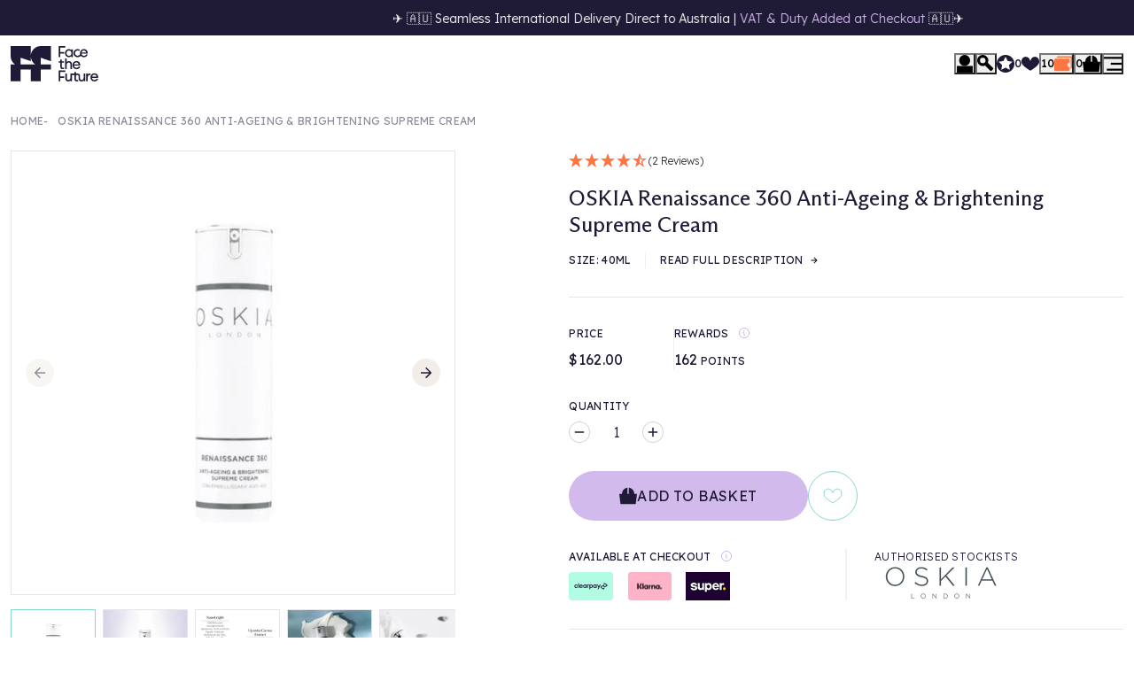

--- FILE ---
content_type: text/html; charset=UTF-8
request_url: https://api.reviews.co.uk/json-ld/product/richsnippet?sku=PCOD3370%3B36274867667106&store=face-the-future&url=https://au.facethefuture.store/products/oskia-renaissance-360-anti-ageing-brightening-supreme-cream&data=true
body_size: 500
content:
{
	"@context" : "http://schema.org",
	"@type" : "Product"

  		 ,"aggregateRating": {
      "@type" : "AggregateRating",
      "bestRating": "5",
		  "ratingValue" : "4.5000",
		  "reviewCount" : "2",
		  "worstRating" : 1
	},
	"review": [
				{
			"@type":"Review",
			"author": {
				"@type": "Person",
				"name": "LUCY A"
			},
			"datePublished" : "2026-01-11",
			"description" : "Love this product been using it for 3-4 years and if definitely keep the wrinkles at bay. ",
			"reviewRating": {
				"@type": "Rating",
				"bestRating" : "5",
				"ratingValue" : "5",
				"worstRating" : "1"
			},
			"reviewBody": "Love this product been using it for 3-4 years and if definitely keep the wrinkles at bay. "
		}
				,
						{
			"@type":"Review",
			"author": {
				"@type": "Person",
				"name": "Anonymous "
			},
			"datePublished" : "2021-08-14",
			"description" : "Very light cream, easy dispenser, very pleased",
			"reviewRating": {
				"@type": "Rating",
				"bestRating" : "5",
				"ratingValue" : "4",
				"worstRating" : "1"
			},
			"reviewBody": "Very light cream, easy dispenser, very pleased"
		}
					]
    		
		    ,"name" : "OSKIA Renaissance 360 Anti-Ageing & Brightening Supreme Cream",
		"image" : "https://cdn.shopify.com/s/files/1/0419/5447/6194/products/4900.jpg?v=1697644251",
				"sku" : "PCOD3370"
		    
}


--- FILE ---
content_type: text/css
request_url: https://au.facethefuture.store/cdn/shop/t/469/assets/snippet-data-prices.css?v=184047507810936570951754899259
body_size: -641
content:
.snippet-data-prices {
  display: flex;
  align-items: baseline;
  gap: 0.25rem;
}
.snippet-data-prices,
.snippet-data-prices * {
  white-space: nowrap;
}
.snippet-data-prices .was {
  text-decoration: line-through;
}

--- FILE ---
content_type: text/css
request_url: https://au.facethefuture.store/cdn/shop/t/469/assets/snippet-territory-switcher.css?v=169763492107293318031763389603
body_size: -135
content:
localization-form{color:currentColor;white-space:nowrap;position:relative}localization-form form button{text-decoration:none;color:inherit;background:transparent;border:0;-webkit-appearance:none;appearance:none;gap:.5rem;font-size:.875rem;display:flex;flex-direction:row;justify-content:space-between;align-items:center;border:none;padding:0 0 0 1rem;color:currentColor}localization-form form button:focus{outline:none}localization-form form button:hover{text-decoration:none;outline:none}localization-form form button:disabled{opacity:.5;pointer-events:none}.t-index.js-is-scrolling localization-form form button{color:currentColor}localization-form form button svg{width:.75rem!important;height:.75rem!important}.t-index.js-is-scrolling localization-form form button svg{fill:currentColor}localization-form form button img{width:1.25rem}localization-form form button .selected-country{display:flex;flex-direction:column;align-items:flex-start}localization-form form button .selected-country .location{color:var(--colour-emperor);font-size:.75rem}localization-form form button .selected-country .country{font-size:.875rem}localization-form form .disclosure__list{list-style:none;margin:0;padding:0}localization-form form .disclosure__list{width:-webkit-max-content;width:max-content;max-height:15rem;position:absolute;top:calc(100% + .5rem);left:0;color:var(--colour-black);background-color:var(--colour-white);border:1px solid var(--colour-black);padding:.5rem;overflow-y:scroll;display:flex;flex-direction:column;gap:.5rem}localization-form form .disclosure__list li a{color:var(--colour-black);text-decoration:none;white-space:nowrap;display:flex;align-items:center;gap:1rem;padding:.25rem;transition:all var(--transition-duration) var(--transition-timing) 0s}localization-form form .disclosure__list li a:hover,localization-form form .disclosure__list li a:focus{background-color:var(--colour-off-white);transition:all var(--transition-duration) var(--transition-timing) 0s}localization-form form .country-switcher-container{width:100%}@media (min-width: 1360px){.t-index localization-form form button{color:currentColor}.t-index localization-form form button svg{fill:currentColor}}
/*# sourceMappingURL=/cdn/shop/t/469/assets/snippet-territory-switcher.css.map?v=169763492107293318031763389603 */


--- FILE ---
content_type: text/css
request_url: https://au.facethefuture.store/cdn/shop/t/469/assets/snippet-product-item.css?v=12470626839503316211760970348
body_size: 287
content:
.snippet-product-item{display:flex;flex-direction:column;position:relative;height:100%;gap:1rem}.is-gift .snippet-product-item{flex-direction:row;align-items:stretch}.snippet-product-item .tags{position:absolute;top:.5rem;right:0;z-index:10;display:flex;align-items:center}.snippet-product-item .tags>span{font-size:.75rem;font-family:var(--font-family-base);font-weight:400;letter-spacing:.025em;text-transform:uppercase;border-top-left-radius:.75rem;border-bottom-left-radius:.75rem;padding:.125rem .875rem .2rem 1rem}.snippet-product-item .tags>span.sale,.snippet-product-item .tags>span.top-pick{background-color:var(--colour-bg-sale-tag);color:var(--colour-text-sale-tag)}.snippet-product-item .tags>span.top-pick{width:-webkit-min-content;width:min-content;font-size:.625rem}.snippet-product-item .tags>span.sold-out{background-color:var(--colour-bg-sold-tag);color:var(--colour-text-sold-tag)}.snippet-product-item .tags>span.new{background-color:var(--colour-bg-new-tag);color:var(--colour-text-new-tag)}.snippet-product-item .tags>span.coming-soon{background-color:var(--colour-bg-soon-tag);color:var(--colour-text-soon-tag)}.snippet-product-item .image{border:1px solid var(--colour-grey);height:auto;margin:0;position:relative}.is-gift .snippet-product-item .image{height:4rem;width:4rem;flex-shrink:0}.snippet-product-item .image a{display:block}.snippet-product-item .image img{width:100%}.snippet-product-item .image img.primary{position:relative;z-index:1}.snippet-product-item .image img.secondary{position:absolute;top:0;left:0;height:100%;width:100%;z-index:5;opacity:0;transition:opacity var(--transition-duration) var(--transition-timing);object-fit:cover}.snippet-product-item .inner-content{display:flex;flex-direction:column;flex-grow:2}.snippet-product-item .inner-content .subtext{font-size:.75rem}.snippet-product-item .title{color:var(--colour-text-base);transition:color var(--transition-duration) var(--transition-timing);text-decoration:none;display:-webkit-box;-webkit-box-orient:vertical;-webkit-line-clamp:2;overflow:hidden;margin-bottom:1rem;flex-grow:1}.is-gift .snippet-product-item .title{font-size:.875rem;font-family:var(--font-family-base);font-weight:400;letter-spacing:.025em;text-transform:uppercase;margin-bottom:.5rem}.snippet-product-item .title:hover,.snippet-product-item .title:focus{color:var(--colour-quinary);text-decoration:none}.is-gift .snippet-product-item .title:hover,.is-gift .snippet-product-item .title:focus{color:var(--colour-text-base)}.snippet-product-item .description{display:none}.is-list .snippet-product-item .description{display:block}.snippet-product-item .pricing{display:flex;align-items:flex-end;flex-wrap:wrap;gap:0 .5rem;margin-bottom:.5rem}.snippet-product-item .pricing .current span,.snippet-product-item .pricing .old{font-size:.75rem;font-family:var(--font-family-base);font-weight:400;letter-spacing:.025em;text-transform:uppercase}.snippet-product-item .pricing .current{display:flex;flex-direction:column;flex-shrink:0;font-size:.75rem}.snippet-product-item .pricing .price{color:var(--colour-text-base)}.snippet-product-item .pricing .old{color:var(--colour-text-base);text-decoration:line-through;opacity:.5}.snippet-product-item .pricing .discount{display:inline-flex;color:var(--colour-quaternary);font-size:.875rem}.snippet-product-item .rating{margin-bottom:.5rem}.snippet-product-item .rating:is(a){text-decoration:none}.is-list .snippet-product-item .rating{order:-1}.snippet-product-item .rating .ruk_rating_snippet{min-height:25px}.snippet-product-item .rating .ruk_rating_snippet i{font-size:1rem}.snippet-product-item .rating .ruk_rating_snippet .ruk-rating-snippet-count{font-size:.75rem}.snippet-product-item .c-btn{margin-top:auto}.is-gift .snippet-product-item .c-btn{align-self:flex-start}.snippet-product-item:hover img.secondary,.snippet-product-item:focus img.secondary{opacity:1}.snippet-product-item .wishlist{position:absolute;top:.5rem;left:.5rem;z-index:10}.snippet-product-item .wishlist:after{display:none}.snippet-product-item .wishlist svg{height:1.25rem;width:1.25rem;stroke:var(--colour-quaternary);stroke-width:5%;fill:none;overflow:visible;transition:all var(--transition-duration) var(--transition-timing) 0s}.snippet-product-item .wishlist.swym-added svg{fill:var(--colour-quaternary)}.snippet-product-item .wishlist:hover svg,.snippet-product-item .wishlist:focus svg{fill:var(--colour-quaternary)}@media (min-width: 768px){.snippet-product-item .pricing .current span,.snippet-product-item .pricing .old{font-size:.875rem;font-family:var(--font-family-base);font-weight:400;letter-spacing:.025em;text-transform:uppercase}.snippet-product-item .pricing .discount .off-wording{display:none}}@media (min-width: 1024px){.snippet-product-item .tags>span.top-pick{font-size:.75rem}}@media (max-width: 767.98px){.snippet-product-item .pricing .discount .saving-wording{display:none}}@media (max-width: 575.98px){.snippet-product-item .title{font-size:.875rem}.snippet-product-item .pricing .discount{font-size:.75rem}}
/*# sourceMappingURL=/cdn/shop/t/469/assets/snippet-product-item.css.map?v=12470626839503316211760970348 */


--- FILE ---
content_type: text/css
request_url: https://au.facethefuture.store/cdn/shop/t/469/assets/section-customer-modal.css?v=12307361799908734551754899255
body_size: 51
content:
.section-customer-modal{position:fixed;top:0;right:0;height:100%;width:20rem;background-color:var(--colour-primary);z-index:10100;transform:translate(100%);transition:transform var(--transition-duration) var(--transition-timing);transition-delay:.25s;overflow:hidden;display:flex;flex-direction:column}.section-customer-modal .customer-actions{display:flex;flex-direction:column;gap:1rem}.section-customer-modal[data-is-open=true]{transform:none}.section-customer-modal header{display:grid;gap:1rem;padding:1rem}.section-customer-modal header button{text-decoration:none;color:inherit;background:transparent;border:0;-webkit-appearance:none;appearance:none;padding:0;margin:0;justify-self:end}.section-customer-modal header button:focus{outline:none}.section-customer-modal header button:hover{text-decoration:none;outline:none}.section-customer-modal header button:disabled{opacity:.5;pointer-events:none}.section-customer-modal header button svg{height:1rem;width:1rem}.customer-modal-content{flex-grow:2;padding:0 1rem 1rem;overflow-y:auto}.customer-modal-content .form-field:not(:last-of-type){margin-bottom:1rem}.customer-modal-content input,.customer-modal-content select{background:none!important;width:100%!important}.customer-modal-content-title{text-align:center}.customer-modal-login-content .message{padding:.5rem 1.5rem;border-radius:1.5rem;display:flex;align-items:center;gap:1rem;flex-wrap:nowrap;background-color:var(--colour-quinary);color:var(--colour-white);margin-block:2rem}.customer-modal-login-content .message svg{height:4rem;width:4rem;fill:currentColor}.customer-modal-login-content .message p{font-size:.75rem;font-family:var(--font-family-base);font-weight:300;letter-spacing:.025em;text-transform:uppercase;margin:0}.customer-modal-login-content .message p a{color:var(--colour-white);text-decoration:underline}.customer-modal-login-register{padding:1rem;border:1px solid var(--colour-quaternary);border-radius:1.5rem;font-size:.85rem}.customer-modal-login-register ul{padding:0;list-style:none}.customer-modal-login-register li{display:flex;align-items:center;gap:.5rem}.customer-modal-login-register li+li{margin-top:.5rem}.customer-modal-login-register svg{width:1.2rem;height:1.2rem;padding:.2rem;border:1px solid;border-radius:100%}.section-customer-modal.is-switch-view .customer-modal-login-content,.section-customer-modal:not(.is-switch-view) .customer-modal-register-content{display:none}.customer-modal-register-content .gender .label{font-size:.875rem;font-family:var(--font-family-base);font-weight:300;letter-spacing:.025em;text-transform:uppercase;margin-bottom:.5rem}.customer-modal-register-content .gender .inner-wrapper{display:flex;gap:1rem}.customer-modal-register-content .gender .form-field{align-items:center;margin:0}.customer-modal-register-content .c-form{margin-bottom:2rem}.section-customer-modal-underline{text-decoration:underline!important}@media (min-width: 768px){.section-customer-modal{width:24rem}}
/*# sourceMappingURL=/cdn/shop/t/469/assets/section-customer-modal.css.map?v=12307361799908734551754899255 */


--- FILE ---
content_type: application/javascript; charset=utf-8
request_url: https://smct.co/tm/?t=facethefuture.co.uk
body_size: 8771
content:
/*!
    TAG V6.07.7433, smct.tag-facethefuture.co.uk
    Copyright 2012-2026 intent.ly Global Ltd
*/if(typeof window.$smctResources !== 'undefined') {
    console.warn('Cannot load Tag Resources more than once...');
} else {
    window.$smctResources = function() {
        var urls = {
            tag_url : 'https://js.smct.io/t/tag-v6.07.js',
            overlays_url : 'https://js.smct.io/o/overlays-v6.07.js',
            overlays_data_url : 'https://smct.co/ov5/load/',
            smc_debug_url :  '',
            client_debug_url : 'https://js.smct.io/dp/clientDebug-v2.00.js',
            basket_backup_script : '',
            basket_backup_endpoint : '',
            selector_tool_script : '',
            selector_tool_endpoint : '',
            smarter_codes_script: '',
            smarter_codes_endpoint: '',
            smc_jq : 'https://js.smct.io/jq/smcJQ-v3.4.1.js',
            ls_endpoint : 'https://ls.smct.io/lse1.3.html',
            notification_app : '',
            notification_checker : '',
            px2a_source_url: 'https://js.smct.io/e/events-1.6.0.min.js',
            px2b_endpoint_url: 'https://events.smct.co/',
            
            host : 'https://smct.co/',
            pxt_domain : 'https://ep.smct.co/',
            tag_data_url : 'https://smct.co/tm/data/',
            overlays_engage_url : 'https://ep.smct.co/ov4/e/',
            insights_url : 'https://ep.smct.co/insights/',
            url_track : 'https://ep.smct.co/ut/',
            client_debug_data : 'https://smct.co/cldbData/',
        }
            var sri = {
                tag_url : '',
                overlays_url : '',
                smc_debug_url :  '',
                client_debug_url : '',
                basket_backup_script : '',
                selector_tool_script : '',
                smarter_codes_script: '',
                smc_jq : '',
                notification_app : '',
                px2a_source_url: '',
                px2a_fingerprint_url: '',
            };
        
        var getURL = function(key, additional) {
            return urls[key];
        };

        var getSRI = function(key, additional) {
            return sri[key];
        };

        var getTagLoadedTime = function() {
            var microtime = 1769026439.175;
            return Math.round(microtime*1000);
        };

        /* Deprecated */
        var runCode = function(key, isDebug) {
            return false;
        };
        
        return {
            getURL : getURL,
            getSRI : getSRI,
            getTagLoadedTime : getTagLoadedTime,
            runCode : runCode,
            tryer: function() {
                return false;
            },
            staticFiles : 0
        };}();
    }if(typeof window.$smctData !== 'undefined') {
    console.warn('Cannot load Tag Data more than once...');
} else {
	window.$smctData = {
			a:1,
			b:1,
			h:'https://smct.co/',
		o:'[base64]'
	};
}

(function(w, d) {
	var src_co_io = 'auto';
	var tld = '';

	if(src_co_io === 'co' || src_co_io === 'io') {
		tld = src_co_io;
		sessionStorage.setItem('smc_cdn_source', tld);
	} else {
		tld  = sessionStorage.getItem('smc_cdn_source');
	}

	var cspCheck = function(cb) {
		if(tld !== null) {
			cb();
		} else {
			tld = 'io';
			var ioTest = new XMLHttpRequest();
			ioTest.open('HEAD', 'https://js.smct.' + tld + '/csp/csp.js', true);
			ioTest.send();
			ioTest.onerror = function() {
				tld = 'co'
				var coTest = new XMLHttpRequest();
				coTest.open('HEAD', 'https://js.smct.' + tld + '/csp/csp.js', true);
				coTest.send();
				coTest.onerror = function() {
					tld = 'co';
					cb();
				}
				coTest.onload = function() {
					tld = 'co';
					sessionStorage.setItem('smc_cdn_source', tld);
					cb();
				}
			}
			ioTest.onload = function() {
				tld = 'io';
				sessionStorage.setItem('smc_cdn_source', tld);
				cb();
			}
		}
	}

	var addJS = function(scriptUrl, callback) {
        var url = window.$smctResources.getURL(scriptUrl);
        var sriValue = window.$smctResources.getSRI(scriptUrl);
			if(url.indexOf('://l.smct') === -1 && url.indexOf('://dev.smct') === -1 && tld !== undefined) {
				url = url.replace(/smct.(c|i)o/i, 'smct.' + tld);
			}
		var h = d.getElementsByTagName("head")[0],
			j = d.createElement('script');
		j.type = 'text/javascript';
		j.src = url;
		j.charset = 'utf-8';
		h.appendChild(j);
		j.onload = function() {
			if(callback) {
				callback();
			}
		};
	}

	try{
		cspCheck(function cspChecker() {
			addJS('tag_url', function addingJS() {
				window.$smcCallCustomScripts = function() {
					$smcT5.CustomScripts = {};
					try {
						$smcT5.CustomScripts.TagCode = function(){
    (function cartButtonListener(){
    setInterval($smcT5.CustomScripts.multiBasketScan, 500);
})();
}
$smcT5.CustomScripts.multiBasketScan = function(){
    var mainContainerCart = document.querySelector('.cart-items');
    if(mainContainerCart){
        var itemContainer = mainContainerCart.querySelectorAll('.item');
        var productDetails = [];
        for(var i = 0; i < itemContainer.length; i++){
            var product = itemContainer[i];
            var imageEl = product.querySelector('.image img');
            var titleEl = product.querySelector('.details a');
            var priceEl = product.querySelector('.pricing span');
            if(imageEl && titleEl && priceEl && priceEl.innerText.indexOf('£0.00') === -1 && titleEl.textContent.toLowerCase().indexOf('carbon neutral order') === -1){
                var image = imageEl.src;
                var title = titleEl.textContent;
                var price = priceEl.textContent;
                productDetails.push({ image: image, name: title, price: price });
            }
        }
    var itemEncoded = btoa(encodeURIComponent(JSON.stringify(productDetails)));
    $smcT5.CookieManager.create('smc_dyn_custom', itemEncoded, 0);
    }        
 
    
};

$smcT5.CustomScripts.DynamicItemExist = function(){
    var cookie = $smcT5.CookieManager.read('smc_dyn_custom');
    return cookie ? true : false;
};

$smcT5.CustomScripts.SiteOverlayActive = function() {
    return !!document.querySelector('#attentive_overlay') || !!document.querySelector('.paTracker-inpage-wrapper.visible');
};

$smcT5.CustomScripts.UserLoggedIn = function() {
   var url = window.location.href
  var cookie = $smcT5.CookieManager.read('smc_logged_in')
    if(url === 'https://www.facethefuture.co.uk/account'){
        $smcT5.CookieManager.create('smc_logged_in')
    }
    return cookie ? true : false;
}

$smcT5.CustomScripts.BrandsInBasket = function() {
   let cart = document.querySelectorAll('.cart-items .item')
let state = false;
    if(cart.length > 0){
        cart.forEach((item) =>{
            let brand = item.querySelector('.details')
            if(brand){
                if(brand.innerText.indexOf('ENVIRON') > -1 || brand.innerText.indexOf('ADVANCED NUTRITION') > -1 || brand.innerText.indexOf('IS CLINICAL') > -1 || brand.innerText.indexOf('ET AL') > -1){
                   state = true;
                }
            }
        })

    }
return state;
}

$smcT5.CustomScripts.ListPageVisited = function(){

    const urls = [
        "https://www.facethefuture.co.uk/collections/the-month-of-beauty",
        "https://www.facethefuture.co.uk/collections/sarah-chapman",
        "https://www.facethefuture.co.uk/collections/saltee",
        "https://www.facethefuture.co.uk/collections/omorovicza",
        "https://www.facethefuture.co.uk/collections/decree",
        "https://www.facethefuture.co.uk/collections/codex-lab",
        "https://www.facethefuture.co.uk/collections/coats",
        "https://www.facethefuture.co.uk/collections/bioderma",
        "https://www.facethefuture.co.uk/collections/allies-of-skin",
        "https://www.facethefuture.co.uk/collections/espa",
        "https://www.facethefuture.co.uk/collections/votary",
        "https://www.facethefuture.co.uk/collections/institut-esthederm",
        "https://www.facethefuture.co.uk/collections/isoclean",
        "https://www.facethefuture.co.uk/collections/image-skincare",
        "https://www.facethefuture.co.uk/collections/rodial",
        "https://www.facethefuture.co.uk/collections/dermalogica"
    ];

    const isOnUrl = urls.some((url) => window.location.href.includes(url));
    const cookieName = 'ListPageVisited';

    const cookie = $smcT5.CookieManager.read(`smc_${cookieName}_page`);
    if(isOnUrl && !cookie){        
        $smcT5.CookieManager.create(`smc_${cookieName}_page`, true);       
    }
    return !!cookie;
}

$smcT5.CustomScripts.HairProductVisited = function(){
    const urls = [
        "https://www.facethefuture.co.uk/collections/the-month-of-beauty",
        "https://www.facethefuture.co.uk/collections/hairburst",
        "https://www.facethefuture.co.uk/collections/answr",
        "https://www.facethefuture.co.uk/collections/revitalash",
        "https://www.facethefuture.co.uk/collections/percy-reed",
        "https://www.facethefuture.co.uk/collections/paul-mitchell",
        "https://www.facethefuture.co.uk/collections/nine-yards",
        "https://www.facethefuture.co.uk/collections/o-m",
        "https://www.facethefuture.co.uk/collections/centred",
        "https://www.facethefuture.co.uk/collections/color-wow",
        "https://www.facethefuture.co.uk/collections/paul-mitchell",
        "https://www.facethefuture.co.uk/collections/innersense",
        "https://www.facethefuture.co.uk/collections/philip-kingsley",
        "https://www.facethefuture.co.uk/collections/k18"
    ];
    
    const isOnUrl = urls.some((url) => window.location.href.includes(url));
    const cookieName = 'hair';

    const cookie = $smcT5.CookieManager.read(`smc_${cookieName}_page`);
    if(isOnUrl && !cookie){        
        $smcT5.CookieManager.create(`smc_${cookieName}_page`, true);       
    }
    return !!cookie;
};


$smcT5.CustomScripts.TriggerOverlayProductVisited = function(){
    const urls = [
        'https://www.facethefuture.co.uk/collections/pharmaceris',
        'https://www.facethefuture.co.uk/collections/neals-yard-remedies',
        'https://www.facethefuture.co.uk/collections/q-a',
        'https://www.facethefuture.co.uk/collections/irene-forte-skincare',
        'https://www.facethefuture.co.uk/collections/huxley',
        'https://www.facethefuture.co.uk/collections/avene',
        'https://www.facethefuture.co.uk/collections/bioeffect',
        'https://www.facethefuture.co.uk/collections/la-roche-posay',
        'https://www.facethefuture.co.uk/collections/vichy',
        'https://www.facethefuture.co.uk/collections/cerave',
        'https://www.facethefuture.co.uk/collections/oskia',
        'https://www.facethefuture.co.uk/collections/peter-thomas-roth',
        'https://www.facethefuture.co.uk/collections/neostrata',
        'https://www.facethefuture.co.uk/collections/olaplex',
        'https://www.facethefuture.co.uk/collections/color-wow',
        'https://www.facethefuture.co.uk/collections/hd-brows',
        'https://www.facethefuture.co.uk/collections/filorga',
        'https://www.facethefuture.co.uk/collections/fillerina',
        'https://www.facethefuture.co.uk/collections/uriage',
        'https://www.facethefuture.co.uk/collections/eucerin',
        'https://www.facethefuture.co.uk/collections/the-month-of-beauty'
    ];

    
    const isOnUrl = urls.some((url) => window.location.href.includes(url));
    const cookieName = 'TriggerOverlay';

    const cookie = $smcT5.CookieManager.read(`smc_${cookieName}_page`);
    if(isOnUrl && !cookie){        
        $smcT5.CookieManager.create(`smc_${cookieName}_page`, true);       
    }
    return !!cookie;
};


$smcT5.CustomScripts.TriggerOverlayProductVisited2 = function(){
    const urls = [
        'https://www.facethefuture.co.uk/collections/hello-sunday-spf',
        'https://www.facethefuture.co.uk/collections/bondi-sands',
        'https://www.facethefuture.co.uk/collections/codex-labs',
        'https://www.facethefuture.co.uk/collections/perricone-md',
        'https://www.facethefuture.co.uk/collections/sigma-beauty',
        'https://www.facethefuture.co.uk/collections/votary',
        'https://www.facethefuture.co.uk/collections/nip-fab',
        'https://www.facethefuture.co.uk/collections/ultrasun',
        'https://www.facethefuture.co.uk/collections/minimalist',
        'https://www.facethefuture.co.uk/collections/peter-thomas-roth',
        'https://www.facethefuture.co.uk/collections/beautyblender',
        'https://www.facethefuture.co.uk/collections/skinny-tan',
        'https://www.facethefuture.co.uk/collections/super-facialist',
        'https://www.facethefuture.co.uk/collections/neom',
        'https://www.facethefuture.co.uk/collections/espa',
        'https://www.facethefuture.co.uk/collections/teoxane-teosyal-cosmeceuticals',
        'https://www.facethefuture.co.uk/collections/wildsmith-skin',
        'https://www.facethefuture.co.uk/collections/manta',
        'https://www.facethefuture.co.uk/collections/elemis',
        'https://www.facethefuture.co.uk/collections/jan-marini'
    ];

    
    const isOnUrl = urls.some((url) => window.location.href.includes(url));
    const cookieName = 'TriggerOverlay';

    const cookie = $smcT5.CookieManager.read(`smc_${cookieName}_page`);
    if(isOnUrl && !cookie){        
        $smcT5.CookieManager.create(`smc_${cookieName}_page`, true);       
    }
    return !!cookie;
};

$smcT5.CustomScripts.SkinceuticalsPageVisited = function() {
    var url = window.location.href;
    var cookie = $smcT5.CookieManager.read('smc_skinceuticalspage_visited'); 

    // List of URLs to check
    var urlsToCheck = [
        '/skinceuticals-c-e-ferulic',
        '/skinceuticals-double-defence-c-e-ferulic-kit',
        '/skinceuticals-ultra-facial-uv-defense-spf-50'
    ];

    // Check if current URL contains any of the above
    var visited = urlsToCheck.some(function(path) {
        return url.indexOf(path) > -1;
    });

    if (visited && !cookie) {
        $smcT5.CookieManager.create('smc_skinceuticalspage_visited', true);
    }

    return cookie ? true : false;
};

$smcT5.CustomScripts.SovendusItemInCart = function() {
  const targetTitle = 'SOVENDUS: LA ROCHE-POSAY HYALU B5 HYALURONIC ACID SERUM 10ML';
  const cartItems = document.querySelectorAll('cart-line-item .details .title');

  return Array.from(cartItems).some(item =>
    item.innerText.trim().toLowerCase() === targetTitle.toLowerCase()
  );
};


					} catch(e) {
						console.error("CustomScripts Error: ", e);
					}
				}
			});
		});
	} catch(e) {
		console.log(e);
	}
}(window, document));



--- FILE ---
content_type: application/x-javascript; charset=utf-8
request_url: https://incilabels-origin.skinmatchapp.com/?id=35a6a582006b86&ean=5032410042511&lang=en&v=2
body_size: 1345
content:
var smtHolder_INCILabelsFreeOf = document.getElementById("smt-incilabels-freeof-5032410042511");
if(smtHolder_INCILabelsFreeOf !== null) {

	smtHolder_INCILabelsFreeOf.className += " smt-incilabels-has-loaded";

	smtHolder_INCILabelsFreeOf.innerHTML = "<div class=\"smt-incilabels-holder\"><ul><li>Ammonia-Free</li></ul></div>";
}

var smtHolder_INCILabels = document.getElementById("smt-incilabels-5032410042511");
if(smtHolder_INCILabels !== null) {

	smtHolder_INCILabels.className += " smt-incilabels-has-loaded";

	smtHolder_INCILabels.innerHTML = "<div class=\"smt-incilabels-holder\"><img style=\"width:100px; height: auto;\" src=\"https://customer-media.getskinmatch.com/labels/_label_pro_ocean.png\" alt=\"pro_ocean\" /><img style=\"width:100px; height: auto;\" src=\"https://customer-media.getskinmatch.com/labels/_label_pro_vegan.png\" alt=\"pro_vegan\" /><img style=\"width:100px; height: auto;\" src=\"https://customer-media.getskinmatch.com/labels/_label_coral_safe.png\" alt=\"coral_safe\" /><img style=\"width:100px; height: auto;\" src=\"https://customer-media.getskinmatch.com/labels/_label_cruelty_free.png\" alt=\"cruelty_free\" /><img style=\"width:100px; height: auto;\" src=\"https://customer-media.getskinmatch.com/labels/_label_microsplastic_free.png\" alt=\"microsplastic_free\" /></div>";
}

if(document.getElementsByTagName("body")[0].className.match(/smt-incilabels-has-loaded/) == null) {
	document.body.className += ' ' + 'smt-incilabels-has-loaded';
}


--- FILE ---
content_type: application/x-javascript; charset=utf-8
request_url: https://inciexplainer.skinmatchapp.com/?id=60c3762e4442a&ean=5032410042511&lang=en
body_size: 92
content:
console.log("au.facethefuture.store is not authorized to run Inci Explainer");

--- FILE ---
content_type: text/javascript; charset=utf-8
request_url: https://au.facethefuture.store/products/oskia-renaissance-360-anti-ageing-brightening-supreme-cream.js
body_size: 1346
content:
{"id":5743118057634,"title":"OSKIA Renaissance 360 Anti-Ageing \u0026 Brightening Supreme Cream","handle":"oskia-renaissance-360-anti-ageing-brightening-supreme-cream","description":"\u003cp\u003eTarget the most common signs of ageing with OSKIA Renaissance 360 Anti-Ageing \u0026amp; Brightening Supreme Cream, now available at Face the Future Advanced Skin Clinic and Online Shop.\u003c\/p\u003e\n\u003cp\u003eThis vitamin rich day cream targets the most common visible signs of ageing to restore a smooth, radiant and youthful complexion.\u003c\/p\u003e\n\u003cp\u003eLupin seed extract and galactoarabinan stimulate the production of collagen, increasing elasticity, firming facial contours and minimising the appearance of fine lines and wrinkles. The powerful antioxidant blend of vitamins A, C, E \u0026amp; F works alongside SPF 8 to protect against UV rays, environmental aggressors and free radicals.\u003c\/p\u003e\n\u003cp\u003eNanobright, OSKIA’s exclusive encapsulated blend of vitamin C, arbutin and glutathione, gently fade dark spots and hyperpigmentation to reveal an even, bright and radiant skin tone.\u003c\/p\u003e\n\u003cp\u003e\u003cstrong\u003eBenefits of OSKIA\u003c\/strong\u003e\u003cstrong\u003e Renaissance 360 Anti-Ageing \u0026amp; Brightening Supreme Cream:\u003c\/strong\u003e\u003c\/p\u003e\n\u003cul\u003e\n\u003cli\u003eFirms facial contours and reduces the appearance of wrinkles\u003c\/li\u003e\n\u003cli\u003eMinimises pigmentation and restores luminosity\u003c\/li\u003e\n\u003cli\u003eSuitable for all skin types, especially dull, sun damaged or mature skin\u003c\/li\u003e\n\u003c\/ul\u003e\n\u003cp\u003e\u003cstrong\u003eHow to use: \u003c\/strong\u003eMassage onto a clean, dry face, neck and décolleté every morning.\u003c\/p\u003e\n\u003cp\u003e\u003cstrong\u003eSize: \u003c\/strong\u003e40ml\u003c\/p\u003e","published_at":"2021-11-15T18:06:11+00:00","created_at":"2020-09-21T01:37:29+01:00","vendor":"Oskia","type":"Moisturisers","tags":["active","BF Collection 2024","BF2023","Brand_Oskia","Key Ingredient_Hyaluronic Acid","Key Ingredient_Vitamin A","Key Ingredient_Vitamin C","Key Ingredient_Vitamin E","Oskia","Oskia Moisturisers","Product Line_Moisturise","Product Type_Moisturisers","Self Funded","Skin Type \/ Area_Dry Skin","Skin Type \/ Area_Normal Skin","Suitable For_Ageing","Suitable For_Cruelty Free","Suitable For_During Pregnancy","Suitable For_Pigmentation","Suitable For_Vegans","Suitable For_Vegetarians","USA"],"price":16200,"price_min":16200,"price_max":16200,"available":true,"price_varies":false,"compare_at_price":null,"compare_at_price_min":0,"compare_at_price_max":0,"compare_at_price_varies":false,"variants":[{"id":36274867667106,"title":"Default Title","option1":"Default Title","option2":null,"option3":null,"sku":"PCOD3370","requires_shipping":true,"taxable":true,"featured_image":null,"available":true,"name":"OSKIA Renaissance 360 Anti-Ageing \u0026 Brightening Supreme Cream","public_title":null,"options":["Default Title"],"price":16200,"weight":125,"compare_at_price":null,"inventory_management":"shopify","barcode":"5032410042511","quantity_rule":{"min":1,"max":null,"increment":1},"quantity_price_breaks":[],"requires_selling_plan":false,"selling_plan_allocations":[]}],"images":["\/\/cdn.shopify.com\/s\/files\/1\/0419\/5447\/6194\/products\/4900.jpg?v=1697644251","\/\/cdn.shopify.com\/s\/files\/1\/0419\/5447\/6194\/files\/RENAISSANCE-360-40ml-7.jpg?v=1724232281","\/\/cdn.shopify.com\/s\/files\/1\/0419\/5447\/6194\/files\/RENAISSANCE-360-40ml-3.jpg?v=1724232258","\/\/cdn.shopify.com\/s\/files\/1\/0419\/5447\/6194\/files\/RENAISSANCE-360-40ml-1.jpg?v=1724232258","\/\/cdn.shopify.com\/s\/files\/1\/0419\/5447\/6194\/files\/RENAISSANCE-360-40ml-2.jpg?v=1724232258","\/\/cdn.shopify.com\/s\/files\/1\/0419\/5447\/6194\/files\/RENAISSANCE-360-40ml-4.jpg?v=1724232258","\/\/cdn.shopify.com\/s\/files\/1\/0419\/5447\/6194\/files\/RENAISSANCE-360-40ml--5.jpg?v=1724232258","\/\/cdn.shopify.com\/s\/files\/1\/0419\/5447\/6194\/files\/RENAISSANCE-360-40ml-6.jpg?v=1724232258"],"featured_image":"\/\/cdn.shopify.com\/s\/files\/1\/0419\/5447\/6194\/products\/4900.jpg?v=1697644251","options":[{"name":"Title","position":1,"values":["Default Title"]}],"url":"\/products\/oskia-renaissance-360-anti-ageing-brightening-supreme-cream","media":[{"alt":"OSKIA Renaissance 360 Anti-Ageing \u0026 Brightening Supreme Cream bottle","id":11494191464610,"position":1,"preview_image":{"aspect_ratio":1.0,"height":1080,"width":1080,"src":"https:\/\/cdn.shopify.com\/s\/files\/1\/0419\/5447\/6194\/products\/4900.jpg?v=1697644251"},"aspect_ratio":1.0,"height":1080,"media_type":"image","src":"https:\/\/cdn.shopify.com\/s\/files\/1\/0419\/5447\/6194\/products\/4900.jpg?v=1697644251","width":1080},{"alt":"OSKIA Renaissance 360 Anti-Ageing \u0026 Brightening Supreme Cream","id":31460796792994,"position":2,"preview_image":{"aspect_ratio":1.0,"height":1080,"width":1080,"src":"https:\/\/cdn.shopify.com\/s\/files\/1\/0419\/5447\/6194\/files\/RENAISSANCE-360-40ml-7.jpg?v=1724232281"},"aspect_ratio":1.0,"height":1080,"media_type":"image","src":"https:\/\/cdn.shopify.com\/s\/files\/1\/0419\/5447\/6194\/files\/RENAISSANCE-360-40ml-7.jpg?v=1724232281","width":1080},{"alt":"OSKIA Renaissance 360 Anti-Ageing \u0026 Brightening Supreme Cream","id":31460796891298,"position":3,"preview_image":{"aspect_ratio":1.0,"height":1750,"width":1750,"src":"https:\/\/cdn.shopify.com\/s\/files\/1\/0419\/5447\/6194\/files\/RENAISSANCE-360-40ml-3.jpg?v=1724232258"},"aspect_ratio":1.0,"height":1750,"media_type":"image","src":"https:\/\/cdn.shopify.com\/s\/files\/1\/0419\/5447\/6194\/files\/RENAISSANCE-360-40ml-3.jpg?v=1724232258","width":1750},{"alt":"OSKIA Renaissance 360 Anti-Ageing \u0026 Brightening Supreme Cream","id":31460796825762,"position":4,"preview_image":{"aspect_ratio":1.0,"height":1750,"width":1750,"src":"https:\/\/cdn.shopify.com\/s\/files\/1\/0419\/5447\/6194\/files\/RENAISSANCE-360-40ml-1.jpg?v=1724232258"},"aspect_ratio":1.0,"height":1750,"media_type":"image","src":"https:\/\/cdn.shopify.com\/s\/files\/1\/0419\/5447\/6194\/files\/RENAISSANCE-360-40ml-1.jpg?v=1724232258","width":1750},{"alt":"OSKIA Renaissance 360 Anti-Ageing \u0026 Brightening Supreme Cream","id":31460796858530,"position":5,"preview_image":{"aspect_ratio":1.0,"height":1750,"width":1750,"src":"https:\/\/cdn.shopify.com\/s\/files\/1\/0419\/5447\/6194\/files\/RENAISSANCE-360-40ml-2.jpg?v=1724232258"},"aspect_ratio":1.0,"height":1750,"media_type":"image","src":"https:\/\/cdn.shopify.com\/s\/files\/1\/0419\/5447\/6194\/files\/RENAISSANCE-360-40ml-2.jpg?v=1724232258","width":1750},{"alt":"OSKIA Renaissance 360 Anti-Ageing \u0026 Brightening Supreme Cream","id":31460796924066,"position":6,"preview_image":{"aspect_ratio":1.0,"height":1750,"width":1750,"src":"https:\/\/cdn.shopify.com\/s\/files\/1\/0419\/5447\/6194\/files\/RENAISSANCE-360-40ml-4.jpg?v=1724232258"},"aspect_ratio":1.0,"height":1750,"media_type":"image","src":"https:\/\/cdn.shopify.com\/s\/files\/1\/0419\/5447\/6194\/files\/RENAISSANCE-360-40ml-4.jpg?v=1724232258","width":1750},{"alt":"OSKIA Renaissance 360 Anti-Ageing \u0026 Brightening Supreme Cream","id":31460796956834,"position":7,"preview_image":{"aspect_ratio":1.0,"height":1750,"width":1750,"src":"https:\/\/cdn.shopify.com\/s\/files\/1\/0419\/5447\/6194\/files\/RENAISSANCE-360-40ml--5.jpg?v=1724232258"},"aspect_ratio":1.0,"height":1750,"media_type":"image","src":"https:\/\/cdn.shopify.com\/s\/files\/1\/0419\/5447\/6194\/files\/RENAISSANCE-360-40ml--5.jpg?v=1724232258","width":1750},{"alt":"OSKIA Renaissance 360 Anti-Ageing \u0026 Brightening Supreme Cream","id":31460796989602,"position":8,"preview_image":{"aspect_ratio":1.0,"height":1750,"width":1750,"src":"https:\/\/cdn.shopify.com\/s\/files\/1\/0419\/5447\/6194\/files\/RENAISSANCE-360-40ml-6.jpg?v=1724232258"},"aspect_ratio":1.0,"height":1750,"media_type":"image","src":"https:\/\/cdn.shopify.com\/s\/files\/1\/0419\/5447\/6194\/files\/RENAISSANCE-360-40ml-6.jpg?v=1724232258","width":1750}],"requires_selling_plan":false,"selling_plan_groups":[]}

--- FILE ---
content_type: application/javascript
request_url: https://cdn.bogos.io/ZmFjZXRoZWZ1dHVyZS5teXNob3BpZnkuY29t/freegifts_data_1769001494.min.js
body_size: 37685
content:
eval(function(p,a,c,k,e,d){e=function(c){return(c<a?'':e(parseInt(c/a)))+((c=c%a)>35?String.fromCharCode(c+29):c.toString(36))};if(!''.replace(/^/,String)){while(c--){d[e(c)]=k[c]||e(c)}k=[function(e){return d[e]}];e=function(){return'\\w+'};c=1};while(c--){if(k[c]){p=p.replace(new RegExp('\\b'+e(c)+'\\b','g'),k[c])}}return p}('mF.mE={"gq":[{"id":37,"J":G,"y":"2G \\i6 i5 i4 3t(s)","21":"2G \\i6 i5 i4 3t(s)","1Z":7,"1Y":{"1X":7,"1W":7},"1q":7,"1V":"fX-10-mD:34:24.1U","1T":7,"1S":7,"1R":{"1f":{"w":"L","1b":e},"1Q":[],"2j":"1f","2i":[],"1P":f,"1O":"1c","1N":f,"1c":1,"1M":[{"1k":[em],"5e":[{"id":em,"5d":1}],"5c":1,"d":8t},{"1k":[ey],"5e":[{"id":ey,"5d":1}],"5c":1,"d":8M},{"1k":[ep],"5e":[{"id":ep,"5d":1}],"5c":1,"d":8v},{"1k":[ev],"5e":[{"id":ev,"5d":1}],"5c":1,"d":8E},{"1k":[es],"5e":[{"id":es,"5d":1}],"5c":1,"d":8A},{"1k":[ej],"5e":[{"id":ej,"5d":1}],"5c":1,"d":8m},{"1k":[eg],"5e":[{"id":eg,"5d":1}],"5c":1,"d":8l}]},"1L":{"w":"1o","1n":f},"1K":7,"1J":1,"1I":f,"w":"1d","1H":0,"1G":7,"1F":{"1E":7,"w":"1d","2h":[],"1D":{"1C":f,"1p":1i,"1B":f},"1A":7},"1z":[{"y":"\\M: 5t 5s 3s 2s (e% F)","E":"r-8O-8N-3N-2s","B":"r-8O-8N-3N-2s-z","q":"g:\\/\\/o.n.m\\/s\\/b\\/1\\/l\\/k\\/j\\/b\\/4c--5t-5s-3s-2s.u?v=cd","d":cc,"p":8M,"1j":[{"id":ex,"1a":ew,"p":8M,"19":ey,"d":cc,"17":i3,"Z":"Q P","Y":4,"X":7,"W":e,"V":"L","O":0,"q":"g:\\/\\/o.n.m\\/s\\/b\\/1\\/l\\/k\\/j\\/b\\/4c--5t-5s-3s-2s.u?v=cd","U":{"K":37,"T":ex},"R":{"id":ew,"J":G,"y":"\\M: 5t 5s 3s 2s (e% F)","E":"r-8O-8N-3N-2s","B":"r-8O-8N-3N-2s-z","q":"g:\\/\\/o.n.m\\/s\\/b\\/1\\/l\\/k\\/j\\/b\\/4c--5t-5s-3s-2s.u?v=cd","d":cc,"p":8M}}]},{"y":"\\M: fW S\\fV fU fT fS 6B fR 2w fQ-fP 1h 58 (e% F)","E":"r-8L-8K-3o-8J-8I-2A-8H-2w-8G-8F-2n-58","B":"r-8L-8K-3o-8J-8I-2A-8H-2w-8G-8F-2n-58-z","q":"g:\\/\\/o.n.m\\/s\\/b\\/1\\/l\\/k\\/j\\/b\\/cb.u?v=ca","d":c9,"p":8E,"1j":[{"id":eu,"1a":et,"p":8E,"19":ev,"d":c9,"17":i2,"Z":"Q P","Y":4,"X":7,"W":e,"V":"L","O":0,"q":"g:\\/\\/o.n.m\\/s\\/b\\/1\\/l\\/k\\/j\\/b\\/cb.u?v=ca","U":{"K":37,"T":eu},"R":{"id":et,"J":G,"y":"\\M: fW S\\fV fU fT fS 6B fR 2w fQ-fP 1h 58 (e% F)","E":"r-8L-8K-3o-8J-8I-2A-8H-2w-8G-8F-2n-58","B":"r-8L-8K-3o-8J-8I-2A-8H-2w-8G-8F-2n-58-z","q":"g:\\/\\/o.n.m\\/s\\/b\\/1\\/l\\/k\\/j\\/b\\/cb.u?v=ca","d":c9,"p":8E}}]},{"y":"\\M: 5r 5q 2J 2q 5m 1g 3e \\"fO fN\\" 3n (e% F)","E":"r-8D-8C-2B-2q-2W-1g-2V-8B-me-3n","B":"r-8D-8C-2B-2q-2W-1g-2V-8B-me-3n-z","q":"g:\\/\\/o.n.m\\/s\\/b\\/1\\/l\\/k\\/j\\/b\\/5r-5q-2B-2q-2W-1g-2V-c8-c7-3n.u?v=c6","d":c5,"p":8A,"1j":[{"id":er,"1a":eq,"p":8A,"19":es,"d":c5,"17":i1,"Z":"Q P","Y":6.59,"X":7,"W":e,"V":"L","O":0,"q":"g:\\/\\/o.n.m\\/s\\/b\\/1\\/l\\/k\\/j\\/b\\/5r-5q-2B-2q-2W-1g-2V-c8-c7-3n.u?v=c6","U":{"K":37,"T":er},"R":{"id":eq,"J":G,"y":"\\M: 5r 5q 2J 2q 5m 1g 3e \\"fO fN\\" 3n (e% F)","E":"r-8D-8C-2B-2q-2W-1g-2V-8B-me-3n","B":"r-8D-8C-2B-2q-2W-1g-2V-8B-me-3n-z","q":"g:\\/\\/o.n.m\\/s\\/b\\/1\\/l\\/k\\/j\\/b\\/5r-5q-2B-2q-2W-1g-2V-c8-c7-3n.u?v=c6","d":c5,"p":8A}}]},{"y":"\\M: fM I 5p 5o 5n 3m (e% F)","E":"r-8z-i-8y-8x-8w","B":"r-8z-i-8y-8x-8w-z","q":"g:\\/\\/o.n.m\\/s\\/b\\/1\\/l\\/k\\/j\\/b\\/I-5p-5o-5n.u?v=c4","d":c3,"p":8v,"1j":[{"id":eo,"1a":en,"p":8v,"19":ep,"d":c3,"17":i0,"Z":"Q P","Y":10,"X":7,"W":e,"V":"L","O":0,"q":"g:\\/\\/o.n.m\\/s\\/b\\/1\\/l\\/k\\/j\\/b\\/I-5p-5o-5n.u?v=c4","U":{"K":37,"T":eo},"R":{"id":en,"J":G,"y":"\\M: fM I 5p 5o 5n 3m (e% F)","E":"r-8z-i-8y-8x-8w","B":"r-8z-i-8y-8x-8w-z","q":"g:\\/\\/o.n.m\\/s\\/b\\/1\\/l\\/k\\/j\\/b\\/I-5p-5o-5n.u?v=c4","d":c3,"p":8v}}]},{"y":"\\M: 3I fL 10% fK fJ 2s (e% F)","E":"r-2R-4a-10-8u-49-2s","B":"r-2R-4a-10-8u-49-2s-z","q":"g:\\/\\/o.n.m\\/s\\/b\\/1\\/l\\/k\\/j\\/b\\/c2-2R-c1-c0-4a-49-bZ-bY-2s-bX-bW.u?v=bV","d":bU,"p":8t,"1j":[{"id":el,"1a":ek,"p":8t,"19":em,"d":bU,"17":hZ,"Z":"Q P","Y":3,"X":7,"W":e,"V":"L","O":0,"q":"g:\\/\\/o.n.m\\/s\\/b\\/1\\/l\\/k\\/j\\/b\\/c2-2R-c1-c0-4a-49-bZ-bY-2s-bX-bW.u?v=bV","U":{"K":37,"T":el},"R":{"id":ek,"J":G,"y":"\\M: 3I fL 10% fK fJ 2s (e% F)","E":"r-2R-4a-10-8u-49-2s","B":"r-2R-4a-10-8u-49-2s-z","q":"g:\\/\\/o.n.m\\/s\\/b\\/1\\/l\\/k\\/j\\/b\\/c2-2R-c1-c0-4a-49-bZ-bY-2s-bX-bW.u?v=bV","d":bU,"p":8t}}]},{"y":"\\fI\\fH: fG\\fF fE 5l fD fC fB fA 1l 3t (e% F)","E":"8s-8r-3R-8q-8p-8o-8n-39","B":"8s-8r-3R-8q-8p-8o-8n-39-z","q":"g:\\/\\/o.n.m\\/s\\/b\\/1\\/l\\/k\\/j\\/b\\/bT-bS.u?v=bR","d":bQ,"p":8m,"1j":[{"id":ei,"1a":eh,"p":8m,"19":ej,"d":bQ,"17":hY,"Z":"Q P","Y":12,"X":7,"W":e,"V":"L","O":0,"q":"g:\\/\\/o.n.m\\/s\\/b\\/1\\/l\\/k\\/j\\/b\\/bT-bS.u?v=bR","U":{"K":37,"T":ei},"R":{"id":eh,"J":G,"y":"\\fI\\fH: fG\\fF fE 5l fD fC fB fA 1l 3t (e% F)","E":"8s-8r-3R-8q-8p-8o-8n-39","B":"8s-8r-3R-8q-8p-8o-8n-39-z","q":"g:\\/\\/o.n.m\\/s\\/b\\/1\\/l\\/k\\/j\\/b\\/bT-bS.u?v=bR","d":bQ,"p":8m}}]},{"y":"\\M: 3T fz-C 5k 5g (e% F)","E":"2M-47-c-2U-2S-3M","B":"2M-47-c-2U-2S-3M-z","q":"g:\\/\\/o.n.m\\/s\\/b\\/1\\/l\\/k\\/j\\/b\\/47-c-2U-2S-bP.u?v=bO","d":bN,"p":8l,"1j":[{"id":ef,"1a":ee,"p":8l,"19":eg,"d":bN,"17":hX,"Z":"Q P","Y":38,"X":7,"W":e,"V":"L","O":0,"q":"g:\\/\\/o.n.m\\/s\\/b\\/1\\/l\\/k\\/j\\/b\\/47-c-2U-2S-bP.u?v=bO","U":{"K":37,"T":ef},"R":{"id":ee,"J":G,"y":"\\M: 3T fz-C 5k 5g (e% F)","E":"2M-47-c-2U-2S-3M","B":"2M-47-c-2U-2S-3M-z","q":"g:\\/\\/o.n.m\\/s\\/b\\/1\\/l\\/k\\/j\\/b\\/47-c-2U-2S-bP.u?v=bO","d":bN,"p":8l}}]}],"1y":[{"id":mC,"K":37,"1x":"mB.N","1w":7,"1v":"2g","1u":[],"1t":7,"1s":{"2o":[]}}],"1r":[{"id":ex,"1a":ew,"p":8M,"19":ey,"d":cc,"17":i3,"Z":"Q P","Y":4,"X":7,"W":e,"V":"L","O":0,"q":"g:\\/\\/o.n.m\\/s\\/b\\/1\\/l\\/k\\/j\\/b\\/4c--5t-5s-3s-2s.u?v=cd","U":{"K":37,"T":ex},"R":{"id":ew,"J":G,"y":"\\M: 5t 5s 3s 2s (e% F)","E":"r-8O-8N-3N-2s","B":"r-8O-8N-3N-2s-z","q":"g:\\/\\/o.n.m\\/s\\/b\\/1\\/l\\/k\\/j\\/b\\/4c--5t-5s-3s-2s.u?v=cd","d":cc,"p":8M}},{"id":eu,"1a":et,"p":8E,"19":ev,"d":c9,"17":i2,"Z":"Q P","Y":4,"X":7,"W":e,"V":"L","O":0,"q":"g:\\/\\/o.n.m\\/s\\/b\\/1\\/l\\/k\\/j\\/b\\/cb.u?v=ca","U":{"K":37,"T":eu},"R":{"id":et,"J":G,"y":"\\M: fW S\\fV fU fT fS 6B fR 2w fQ-fP 1h 58 (e% F)","E":"r-8L-8K-3o-8J-8I-2A-8H-2w-8G-8F-2n-58","B":"r-8L-8K-3o-8J-8I-2A-8H-2w-8G-8F-2n-58-z","q":"g:\\/\\/o.n.m\\/s\\/b\\/1\\/l\\/k\\/j\\/b\\/cb.u?v=ca","d":c9,"p":8E}},{"id":er,"1a":eq,"p":8A,"19":es,"d":c5,"17":i1,"Z":"Q P","Y":6.59,"X":7,"W":e,"V":"L","O":0,"q":"g:\\/\\/o.n.m\\/s\\/b\\/1\\/l\\/k\\/j\\/b\\/5r-5q-2B-2q-2W-1g-2V-c8-c7-3n.u?v=c6","U":{"K":37,"T":er},"R":{"id":eq,"J":G,"y":"\\M: 5r 5q 2J 2q 5m 1g 3e \\"fO fN\\" 3n (e% F)","E":"r-8D-8C-2B-2q-2W-1g-2V-8B-me-3n","B":"r-8D-8C-2B-2q-2W-1g-2V-8B-me-3n-z","q":"g:\\/\\/o.n.m\\/s\\/b\\/1\\/l\\/k\\/j\\/b\\/5r-5q-2B-2q-2W-1g-2V-c8-c7-3n.u?v=c6","d":c5,"p":8A}},{"id":eo,"1a":en,"p":8v,"19":ep,"d":c3,"17":i0,"Z":"Q P","Y":10,"X":7,"W":e,"V":"L","O":0,"q":"g:\\/\\/o.n.m\\/s\\/b\\/1\\/l\\/k\\/j\\/b\\/I-5p-5o-5n.u?v=c4","U":{"K":37,"T":eo},"R":{"id":en,"J":G,"y":"\\M: fM I 5p 5o 5n 3m (e% F)","E":"r-8z-i-8y-8x-8w","B":"r-8z-i-8y-8x-8w-z","q":"g:\\/\\/o.n.m\\/s\\/b\\/1\\/l\\/k\\/j\\/b\\/I-5p-5o-5n.u?v=c4","d":c3,"p":8v}},{"id":el,"1a":ek,"p":8t,"19":em,"d":bU,"17":hZ,"Z":"Q P","Y":3,"X":7,"W":e,"V":"L","O":0,"q":"g:\\/\\/o.n.m\\/s\\/b\\/1\\/l\\/k\\/j\\/b\\/c2-2R-c1-c0-4a-49-bZ-bY-2s-bX-bW.u?v=bV","U":{"K":37,"T":el},"R":{"id":ek,"J":G,"y":"\\M: 3I fL 10% fK fJ 2s (e% F)","E":"r-2R-4a-10-8u-49-2s","B":"r-2R-4a-10-8u-49-2s-z","q":"g:\\/\\/o.n.m\\/s\\/b\\/1\\/l\\/k\\/j\\/b\\/c2-2R-c1-c0-4a-49-bZ-bY-2s-bX-bW.u?v=bV","d":bU,"p":8t}},{"id":ei,"1a":eh,"p":8m,"19":ej,"d":bQ,"17":hY,"Z":"Q P","Y":12,"X":7,"W":e,"V":"L","O":0,"q":"g:\\/\\/o.n.m\\/s\\/b\\/1\\/l\\/k\\/j\\/b\\/bT-bS.u?v=bR","U":{"K":37,"T":ei},"R":{"id":eh,"J":G,"y":"\\fI\\fH: fG\\fF fE 5l fD fC fB fA 1l 3t (e% F)","E":"8s-8r-3R-8q-8p-8o-8n-39","B":"8s-8r-3R-8q-8p-8o-8n-39-z","q":"g:\\/\\/o.n.m\\/s\\/b\\/1\\/l\\/k\\/j\\/b\\/bT-bS.u?v=bR","d":bQ,"p":8m}},{"id":ef,"1a":ee,"p":8l,"19":eg,"d":bN,"17":hX,"Z":"Q P","Y":38,"X":7,"W":e,"V":"L","O":0,"q":"g:\\/\\/o.n.m\\/s\\/b\\/1\\/l\\/k\\/j\\/b\\/47-c-2U-2S-bP.u?v=bO","U":{"K":37,"T":ef},"R":{"id":ee,"J":G,"y":"\\M: 3T fz-C 5k 5g (e% F)","E":"2M-47-c-2U-2S-3M","B":"2M-47-c-2U-2S-3M-z","q":"g:\\/\\/o.n.m\\/s\\/b\\/1\\/l\\/k\\/j\\/b\\/47-c-2U-2S-bP.u?v=bO","d":bN,"p":8l}}]},{"id":ed,"J":G,"y":"5F 3u 1h: 2G \\5D 2w 3w 2t 5m & bM 2Y bL 5l bK bJ 46, 1m \\4d!","21":"5F 3u 1h: 2G \\5D 2w 3w 2t 5m & bM 2Y bL 5l bK bJ 46, 1m \\4d!","1Z":7,"1Y":{"1X":7,"1W":7},"1q":7,"1V":"2C-12-mA:N:N.1U","1T":7,"1S":7,"1R":{"1f":{"w":"L","1b":e},"1Q":[],"2j":"1f","2i":[],"1P":f,"1O":"1c","1N":f,"1c":1,"1M":[{"1k":[fy],"d":8f}]},"1L":{"w":"1o","1n":f},"1K":7,"1J":1,"1I":f,"w":"1d","1H":0,"1G":7,"1F":{"1E":7,"w":"1d","2h":[],"1D":{"1C":f,"1p":1i,"1B":f},"1A":7},"1z":[{"y":"\\M: 5F 3u 1h 5m & bM 2Y bL 5l bK bJ 46 (e% F)","E":"r-8k-3u-2n-2W-8j-3q-8i-3R-8h-8g-46","B":"r-8k-3u-2n-2W-8j-3q-8i-3R-8h-8g-46-z","q":"g:\\/\\/o.n.m\\/s\\/b\\/1\\/l\\/k\\/j\\/b\\/bI.u?v=bH","d":bG,"p":8f,"1j":[{"id":ec,"1a":eb,"p":8f,"19":fy,"d":bG,"17":hW,"Z":"Q P","Y":30,"X":7,"W":e,"V":"L","O":0,"q":"g:\\/\\/o.n.m\\/s\\/b\\/1\\/l\\/k\\/j\\/b\\/bI.u?v=bH","U":{"K":ed,"T":ec},"R":{"id":eb,"J":G,"y":"\\M: 5F 3u 1h 5m & bM 2Y bL 5l bK bJ 46 (e% F)","E":"r-8k-3u-2n-2W-8j-3q-8i-3R-8h-8g-46","B":"r-8k-3u-2n-2W-8j-3q-8i-3R-8h-8g-46-z","q":"g:\\/\\/o.n.m\\/s\\/b\\/1\\/l\\/k\\/j\\/b\\/bI.u?v=bH","d":bG,"p":8f}}]}],"1y":[{"id":mz,"K":ed,"1x":"50.N","1w":7,"1v":"2g","1u":[{"w":"2k","1b":{"5F 3u 1h":"5F 3u 1h"},"2a":"27"}],"1t":7,"1s":{"2o":[]}}],"1r":[{"id":ec,"1a":eb,"p":8f,"19":fy,"d":bG,"17":hW,"Z":"Q P","Y":30,"X":7,"W":e,"V":"L","O":0,"q":"g:\\/\\/o.n.m\\/s\\/b\\/1\\/l\\/k\\/j\\/b\\/bI.u?v=bH","U":{"K":ed,"T":ec},"R":{"id":eb,"J":G,"y":"\\M: 5F 3u 1h 5m & bM 2Y bL 5l bK bJ 46 (e% F)","E":"r-8k-3u-2n-2W-8j-3q-8i-3R-8h-8g-46","B":"r-8k-3u-2n-2W-8j-3q-8i-3R-8h-8g-46-z","q":"g:\\/\\/o.n.m\\/s\\/b\\/1\\/l\\/k\\/j\\/b\\/bI.u?v=bH","d":bG,"p":8f}}]},{"id":ea,"J":G,"y":"57 56: 2I 3l bF bE 4j, 4w \\hV, 2q 3S 57 56 9a!","21":"57 56: 2I 3l bF bE 4j, 4w \\hV, 2q 3S 57 56 9a!","1Z":7,"1Y":{"1X":7,"1W":7},"1q":7,"1V":"3y-2E-my:2E:N.1U","1T":7,"1S":7,"1R":{"1f":{"w":"L","1b":e},"1Q":[],"2j":"1f","2i":[],"1P":f,"1O":"1c","1N":f,"1c":1,"1M":[{"1k":[fx],"d":8a}]},"1L":{"w":"1o","1n":f},"1K":7,"1J":1,"1I":f,"w":"1d","1H":0,"1G":7,"1F":{"1E":7,"w":"1d","2h":[],"1D":{"1C":f,"1p":1i,"1B":f},"1A":7},"1z":[{"y":"\\M: 57 56 3l bF bE 4j (e% F)","E":"r-8e-8d-3L-8c-8b-3E","B":"r-8e-8d-3L-8c-8b-3E-z","q":"g:\\/\\/o.n.m\\/s\\/b\\/1\\/l\\/k\\/j\\/b\\/bD.u?v=bC","d":bB,"p":8a,"1j":[{"id":e9,"1a":e8,"p":8a,"19":fx,"d":bB,"17":hU,"Z":"Q P","Y":12,"X":7,"W":e,"V":"L","O":0,"q":"g:\\/\\/o.n.m\\/s\\/b\\/1\\/l\\/k\\/j\\/b\\/bD.u?v=bC","U":{"K":ea,"T":e9},"R":{"id":e8,"J":G,"y":"\\M: 57 56 3l bF bE 4j (e% F)","E":"r-8e-8d-3L-8c-8b-3E","B":"r-8e-8d-3L-8c-8b-3E-z","q":"g:\\/\\/o.n.m\\/s\\/b\\/1\\/l\\/k\\/j\\/b\\/bD.u?v=bC","d":bB,"p":8a}}]}],"1y":[{"id":mx,"K":ea,"1x":"0.2E","1w":7,"1v":"2g","1u":[{"w":"2k","1b":{"57 56":"57 56"},"2a":"27"}],"1t":7,"1s":{"2o":[]}}],"1r":[{"id":e9,"1a":e8,"p":8a,"19":fx,"d":bB,"17":hU,"Z":"Q P","Y":12,"X":7,"W":e,"V":"L","O":0,"q":"g:\\/\\/o.n.m\\/s\\/b\\/1\\/l\\/k\\/j\\/b\\/bD.u?v=bC","U":{"K":ea,"T":e9},"R":{"id":e8,"J":G,"y":"\\M: 57 56 3l bF bE 4j (e% F)","E":"r-8e-8d-3L-8c-8b-3E","B":"r-8e-8d-3L-8c-8b-3E-z","q":"g:\\/\\/o.n.m\\/s\\/b\\/1\\/l\\/k\\/j\\/b\\/bD.u?v=bC","d":bB,"p":8a}}]},{"id":e7,"J":G,"y":"55 & 53: 2G \\hT 2w 3w a 55 & 53 I bA a bz! by bx 3d bw 2l, 1m \\hS!","21":"55 & 53: 2G \\hT 2w 3w a 55 & 53 I bA a bz! by bx 3d bw 2l, 1m \\hS!","1Z":7,"1Y":{"1X":7,"1W":7},"1q":7,"1V":"2C-10-mw:N:N.1U","1T":7,"1S":7,"1R":{"1f":{"w":"L","1b":e},"1Q":[],"2j":"1f","2i":[],"1P":f,"1O":"1c","1N":f,"1c":1,"1M":[{"1k":[fw],"d":82}]},"1L":{"w":"1o","1n":f},"1K":7,"1J":1,"1I":f,"w":"1d","1H":0,"1G":7,"1F":{"1E":7,"w":"1d","2h":[],"1D":{"1C":f,"1p":1i,"1B":f},"1A":7},"1z":[{"y":"\\M: 55 & 53 I bA a bz! by bx 3d bw 2l (e% F)","E":"r-89-88-i-87-a-86-85-84-2Q-83-2l","B":"r-89-88-i-87-a-86-85-84-2Q-83-2l-z","q":"g:\\/\\/o.n.m\\/s\\/b\\/1\\/l\\/k\\/j\\/b\\/bv.22?v=bu","d":bt,"p":82,"1j":[{"id":e6,"1a":e5,"p":82,"19":fw,"d":bt,"17":hR,"Z":"Q P","Y":23,"X":7,"W":e,"V":"L","O":0,"q":"g:\\/\\/o.n.m\\/s\\/b\\/1\\/l\\/k\\/j\\/b\\/bv.22?v=bu","U":{"K":e7,"T":e6},"R":{"id":e5,"J":G,"y":"\\M: 55 & 53 I bA a bz! by bx 3d bw 2l (e% F)","E":"r-89-88-i-87-a-86-85-84-2Q-83-2l","B":"r-89-88-i-87-a-86-85-84-2Q-83-2l-z","q":"g:\\/\\/o.n.m\\/s\\/b\\/1\\/l\\/k\\/j\\/b\\/bv.22?v=bu","d":bt,"p":82}}]}],"1y":[{"id":mv,"K":e7,"1x":"25.N","1w":7,"1v":"2g","1u":[{"w":"2k","1b":{"55 & 53":"55 & 53"},"2a":"27"}],"1t":7,"1s":{"2o":[]}}],"1r":[{"id":e6,"1a":e5,"p":82,"19":fw,"d":bt,"17":hR,"Z":"Q P","Y":23,"X":7,"W":e,"V":"L","O":0,"q":"g:\\/\\/o.n.m\\/s\\/b\\/1\\/l\\/k\\/j\\/b\\/bv.22?v=bu","U":{"K":e7,"T":e6},"R":{"id":e5,"J":G,"y":"\\M: 55 & 53 I bA a bz! by bx 3d bw 2l (e% F)","E":"r-89-88-i-87-a-86-85-84-2Q-83-2l","B":"r-89-88-i-87-a-86-85-84-2Q-83-2l-z","q":"g:\\/\\/o.n.m\\/s\\/b\\/1\\/l\\/k\\/j\\/b\\/bv.22?v=bu","d":bt,"p":82}}]},{"id":e4,"J":G,"y":"52: 2I bs br 3d 2J bq, 1m \\cM, 2e 2d db da hQ hP 52 2b!","21":"52: 2I bs br 3d 2J bq, 1m \\cM, 2e 2d db da hQ hP 52 2b!","1Z":7,"1Y":{"1X":7,"1W":7},"1q":7,"1V":"3y-2E-mu:N:N.1U","1T":7,"1S":7,"1R":{"1f":{"w":"L","1b":e},"1Q":[],"2j":"1f","2i":[],"1P":f,"1O":"1c","1N":f,"1c":1,"1M":[{"1k":[fv],"d":7X}]},"1L":{"w":"1o","1n":f},"1K":7,"1J":1,"1I":f,"w":"1d","1H":0,"1G":7,"1F":{"1E":7,"w":"1d","2h":[],"1D":{"1C":f,"1p":1i,"1B":f},"1A":7},"1z":[{"y":"\\M: 52 bs br 3d 2J bq (e% F)","E":"r-81-80-7Z-2Q-2B-7Y","B":"r-81-80-7Z-2Q-2B-7Y-z","q":"g:\\/\\/o.n.m\\/s\\/b\\/1\\/l\\/k\\/j\\/b\\/bp-bo-bn-bm-bl.22?v=bk","d":bj,"p":7X,"1j":[{"id":e3,"1a":e2,"p":7X,"19":fv,"d":bj,"17":hO,"Z":"Q P","Y":32,"X":7,"W":e,"V":"L","O":0,"q":"g:\\/\\/o.n.m\\/s\\/b\\/1\\/l\\/k\\/j\\/b\\/bp-bo-bn-bm-bl.22?v=bk","U":{"K":e4,"T":e3},"R":{"id":e2,"J":G,"y":"\\M: 52 bs br 3d 2J bq (e% F)","E":"r-81-80-7Z-2Q-2B-7Y","B":"r-81-80-7Z-2Q-2B-7Y-z","q":"g:\\/\\/o.n.m\\/s\\/b\\/1\\/l\\/k\\/j\\/b\\/bp-bo-bn-bm-bl.22?v=bk","d":bj,"p":7X}}]}],"1y":[{"id":mt,"K":e4,"1x":"2.N","1w":7,"1v":"eK","1u":[{"w":"2k","1b":{"52":"52"},"2a":"27"}],"1t":7,"1s":{"2o":[]}}],"1r":[{"id":e3,"1a":e2,"p":7X,"19":fv,"d":bj,"17":hO,"Z":"Q P","Y":32,"X":7,"W":e,"V":"L","O":0,"q":"g:\\/\\/o.n.m\\/s\\/b\\/1\\/l\\/k\\/j\\/b\\/bp-bo-bn-bm-bl.22?v=bk","U":{"K":e4,"T":e3},"R":{"id":e2,"J":G,"y":"\\M: 52 bs br 3d 2J bq (e% F)","E":"r-81-80-7Z-2Q-2B-7Y","B":"r-81-80-7Z-2Q-2B-7Y-z","q":"g:\\/\\/o.n.m\\/s\\/b\\/1\\/l\\/k\\/j\\/b\\/bp-bo-bn-bm-bl.22?v=bk","d":bj,"p":7X}}]},{"id":e1,"J":G,"y":"3Q 2c: 2G \\4d 2w 3w a 2t 4G 4F 2H 36 (1m \\hN.95)","21":"3Q 2c: 2G \\4d 2w 3w a 2t 4G 4F 2H 36 (1m \\hN.95)","1Z":7,"1Y":{"1X":7,"1W":7},"1q":7,"1V":"2C-10-f5:N:N.1U","1T":7,"1S":7,"1R":{"1f":{"w":"L","1b":e},"1Q":[],"2j":"1f","2i":[],"1P":f,"1O":"1c","1N":f,"1c":1,"1M":[{"1k":[fu],"d":7T}]},"1L":{"w":"1o","1n":f},"1K":7,"1J":1,"1I":f,"w":"1d","1H":0,"1G":7,"1F":{"1E":7,"w":"1d","2h":[],"1D":{"1C":f,"1p":1i,"1B":f},"1A":7},"1z":[{"y":"\\M: 3Q 2c 4G 4F 2H 36 (e% F)","E":"r-7W-45-7V-7U-3z-36","B":"r-7W-45-7V-7U-3z-36-z","q":"g:\\/\\/o.n.m\\/s\\/b\\/1\\/l\\/k\\/j\\/b\\/3Q-2c-4G-4F-2H-36.u?v=bi","d":bh,"p":7T,"1j":[{"id":e0,"1a":dZ,"p":7T,"19":fu,"d":bh,"17":hM,"Z":"Q P","Y":9.95,"X":7,"W":e,"V":"L","O":0,"q":"g:\\/\\/o.n.m\\/s\\/b\\/1\\/l\\/k\\/j\\/b\\/3Q-2c-4G-4F-2H-36.u?v=bi","U":{"K":e1,"T":e0},"R":{"id":dZ,"J":G,"y":"\\M: 3Q 2c 4G 4F 2H 36 (e% F)","E":"r-7W-45-7V-7U-3z-36","B":"r-7W-45-7V-7U-3z-36-z","q":"g:\\/\\/o.n.m\\/s\\/b\\/1\\/l\\/k\\/j\\/b\\/3Q-2c-4G-4F-2H-36.u?v=bi","d":bh,"p":7T}}]}],"1y":[{"id":ms,"K":e1,"1x":"30.N","1w":7,"1v":"2g","1u":[{"w":"2k","1b":{"3Q 2c":"3Q 2c"},"2a":"27"}],"1t":7,"1s":{"2o":[]}}],"1r":[{"id":e0,"1a":dZ,"p":7T,"19":fu,"d":bh,"17":hM,"Z":"Q P","Y":9.95,"X":7,"W":e,"V":"L","O":0,"q":"g:\\/\\/o.n.m\\/s\\/b\\/1\\/l\\/k\\/j\\/b\\/3Q-2c-4G-4F-2H-36.u?v=bi","U":{"K":e1,"T":e0},"R":{"id":dZ,"J":G,"y":"\\M: 3Q 2c 4G 4F 2H 36 (e% F)","E":"r-7W-45-7V-7U-3z-36","B":"r-7W-45-7V-7U-3z-36-z","q":"g:\\/\\/o.n.m\\/s\\/b\\/1\\/l\\/k\\/j\\/b\\/3Q-2c-4G-4F-2H-36.u?v=bi","d":bh,"p":7T}}]},{"id":dY,"J":G,"y":7,"21":"3P 3e: 2G \\5D 2X a 2I 3P 3e 51 3j","1Z":7,"1Y":{"1X":7,"1W":7},"1q":7,"1V":"2C-mr-mq:N:N.1U","1T":7,"1S":7,"1R":{"1f":{"w":"L","1b":e},"1Q":[],"1P":f,"1O":"1c","1N":f,"1c":1,"1M":[{"1k":[ft],"d":7Q}]},"1L":{"w":"1o","1n":f},"1K":7,"1J":1,"1I":f,"w":"1d","1H":0,"1G":7,"1F":{"1E":7,"1D":{"1C":f,"1p":1i,"1B":f},"1A":7},"1z":[{"y":"\\fs 3t: 3P 3e 51 3j (e% F)","E":"2u-39-7S-2V-7R-3A","B":"2u-39-7S-2V-7R-3A-z","q":"g:\\/\\/o.n.m\\/s\\/b\\/1\\/l\\/k\\/j\\/b\\/2I-3t--3P-3e-51-3j.u?v=bg","d":bf,"p":7Q,"1j":[{"id":dX,"1a":dW,"p":7Q,"19":ft,"d":bf,"17":hL,"Z":"Q P","Y":3.99,"X":7,"W":e,"V":"L","O":0,"q":"g:\\/\\/o.n.m\\/s\\/b\\/1\\/l\\/k\\/j\\/b\\/2I-3t--3P-3e-51-3j.u?v=bg","U":{"K":dY,"T":dX},"R":{"id":dW,"J":G,"y":"\\fs 3t: 3P 3e 51 3j (e% F)","E":"2u-39-7S-2V-7R-3A","B":"2u-39-7S-2V-7R-3A-z","q":"g:\\/\\/o.n.m\\/s\\/b\\/1\\/l\\/k\\/j\\/b\\/2I-3t--3P-3e-51-3j.u?v=bg","d":bf,"p":7Q}}]}],"1y":[{"id":mp,"K":dY,"1x":"50.N","1w":7,"1v":"2g","1u":[{"w":"2k","1b":{"3P 3e":"3P 3e"},"2a":"27"}],"1t":7,"1s":7}],"1r":[{"id":dX,"1a":dW,"p":7Q,"19":ft,"d":bf,"17":hL,"Z":"Q P","Y":3.99,"X":7,"W":e,"V":"L","O":0,"q":"g:\\/\\/o.n.m\\/s\\/b\\/1\\/l\\/k\\/j\\/b\\/2I-3t--3P-3e-51-3j.u?v=bg","U":{"K":dY,"T":dX},"R":{"id":dW,"J":G,"y":"\\fs 3t: 3P 3e 51 3j (e% F)","E":"2u-39-7S-2V-7R-3A","B":"2u-39-7S-2V-7R-3A-z","q":"g:\\/\\/o.n.m\\/s\\/b\\/1\\/l\\/k\\/j\\/b\\/2I-3t--3P-3e-51-3j.u?v=bg","d":bf,"p":7Q}}]},{"id":dV,"J":G,"y":"4Z 4Y: 2t 2D C be bd-5k bc 3m 2e 2d 2r \\cB 2p 4Z 4Y, 1m \\hK!","21":"4Z 4Y: 2t 2D C be bd-5k bc 3m 2e 2d 2r \\cB 2p 4Z 4Y, 1m \\hK!","1Z":7,"1Y":{"1X":7,"1W":7},"1q":7,"1V":"2C-cl-mo:N:N.1U","1T":7,"1S":7,"1R":{"1f":{"w":"L","1b":e},"1Q":[],"2j":"1f","2i":[],"1P":f,"1O":"1c","1N":f,"1c":1,"1M":[{"1k":[fr],"d":7L}]},"1L":{"w":"1o","1n":f},"1K":7,"1J":1,"1I":f,"w":"1d","1H":0,"1G":7,"1F":{"1E":7,"w":"1d","2h":[],"1D":{"1C":f,"1p":1i,"1B":f},"1A":7},"1z":[{"y":"\\M: 4Z 4Y 2D C be bd-5k bc 3m (e% F)","E":"r-7P-md-3p-c-7O-7N-2U-7M-3m","B":"r-7P-md-3p-c-7O-7N-2U-7M-3m-z","q":"g:\\/\\/o.n.m\\/s\\/b\\/1\\/l\\/k\\/j\\/2b\\/bb-ba.u?v=b9","d":b8,"p":7L,"1j":[{"id":dU,"1a":dT,"p":7L,"19":fr,"d":b8,"17":hJ,"Z":"Q P","Y":64,"X":7,"W":e,"V":"L","O":0,"q":"g:\\/\\/o.n.m\\/s\\/b\\/1\\/l\\/k\\/j\\/2b\\/bb-ba.u?v=b9","U":{"K":dV,"T":dU},"R":{"id":dT,"J":G,"y":"\\M: 4Z 4Y 2D C be bd-5k bc 3m (e% F)","E":"r-7P-md-3p-c-7O-7N-2U-7M-3m","B":"r-7P-md-3p-c-7O-7N-2U-7M-3m-z","q":"g:\\/\\/o.n.m\\/s\\/b\\/1\\/l\\/k\\/j\\/2b\\/bb-ba.u?v=b9","d":b8,"p":7L}}]}],"1y":[{"id":mn,"K":dV,"1x":"60.N","1w":7,"1v":"2g","1u":[{"w":"2k","1b":{"4Z 4Y":"4Z 4Y"},"2a":"27"}],"1t":7,"1s":{"2o":[]}}],"1r":[{"id":dU,"1a":dT,"p":7L,"19":fr,"d":b8,"17":hJ,"Z":"Q P","Y":64,"X":7,"W":e,"V":"L","O":0,"q":"g:\\/\\/o.n.m\\/s\\/b\\/1\\/l\\/k\\/j\\/2b\\/bb-ba.u?v=b9","U":{"K":dV,"T":dU},"R":{"id":dT,"J":G,"y":"\\M: 4Z 4Y 2D C be bd-5k bc 3m (e% F)","E":"r-7P-md-3p-c-7O-7N-2U-7M-3m","B":"r-7P-md-3p-c-7O-7N-2U-7M-3m-z","q":"g:\\/\\/o.n.m\\/s\\/b\\/1\\/l\\/k\\/j\\/2b\\/bb-ba.u?v=b9","d":b8,"p":7L}}]},{"id":dR,"J":G,"y":"2N 33: 2O a 2u 4D 4C 3c aW (4w \\dO) 63 eO 2N 33 eN!","21":"2N 33: 2O a 2u 4D 4C 3c aW (4w \\dO) 63 eO 2N 33 eN!","1Z":7,"1Y":{"1X":7,"1W":7},"1q":7,"1V":"3y-2E-mm:N:N.1U","1T":7,"1S":7,"1R":{"1f":{"w":"L","1b":e},"1Q":[],"2j":"1f","2i":[],"1P":f,"1O":"1c","1N":f,"1c":1,"1M":[{"1k":[ff],"d":7G}]},"1L":{"w":"1o","1n":f},"1K":7,"1J":1,"1I":f,"w":"1d","1H":0,"1G":7,"1F":{"1E":7,"w":"1d","2h":[],"1D":{"1C":f,"1p":1i,"1B":f},"1A":7},"1z":[{"y":"\\M: 2N 33 4D 4C 3c aW 4X (e% F)","E":"r-3f-3O-7J-7I-3B-7H-4X","B":"r-3f-3O-7J-7I-3B-7H-4X-z","q":"g:\\/\\/o.n.m\\/s\\/b\\/1\\/l\\/k\\/j\\/b\\/4D-4C-3c-aV-aU-aT-aS-aR.u?v=aQ","d":aP,"p":7G,"1j":[{"id":dQ,"1a":dP,"p":7G,"19":ff,"d":aP,"17":hu,"Z":"Q P","Y":8,"X":7,"W":e,"V":"L","O":0,"q":"g:\\/\\/o.n.m\\/s\\/b\\/1\\/l\\/k\\/j\\/b\\/4D-4C-3c-aV-aU-aT-aS-aR.u?v=aQ","U":{"K":dR,"T":dQ},"R":{"id":dP,"J":G,"y":"\\M: 2N 33 4D 4C 3c aW 4X (e% F)","E":"r-3f-3O-7J-7I-3B-7H-4X","B":"r-3f-3O-7J-7I-3B-7H-4X-z","q":"g:\\/\\/o.n.m\\/s\\/b\\/1\\/l\\/k\\/j\\/b\\/4D-4C-3c-aV-aU-aT-aS-aR.u?v=aQ","d":aP,"p":7G}}]}],"1y":[{"id":ml,"K":dR,"1x":"0.2E","1w":7,"1v":"2g","1u":[{"w":"1k","1b":{"hI":{"id":hI,"5C":"g:\\/\\/o.n.m\\/s\\/b\\/1\\/l\\/k\\/j\\/2b\\/mk.u?v=mj","y":"2T 1h 2c 5j 1h dS 0.25%","5B":"b7-2n-45-fq-2n-fp-0-25","5A":"2T 1h 2c","1j":[{"id":mi,"O":"mh.50","y":"Q P"}],"5z":["3o","b6-4E","b5-4E","b4 1h 2c","b3","5i b2","73 fo A & 7K","b1-b0","5j","1h 5h \\/ fn 1h fm","2F fl & fk","2F aZ","2F fj","2F fi fh","2F aY 1h aX","2T 1h 2c"],"5y":"2D A & 7K"},"hH":{"id":hH,"5C":"g:\\/\\/o.n.m\\/s\\/b\\/1\\/l\\/k\\/j\\/2b\\/2T-1h-2c-5j-1h-mg.mf-mc-mb-ma-m9.u?v=m8","y":"2T 1h 2c 5j 1h dS 0.5%","5B":"b7-2n-45-fq-2n-fp-0-5","5A":"2T 1h 2c","1j":[{"id":m7,"O":"m6.40","y":"Q P"}],"5z":["3o","b6-4E","b5-4E","b4 1h 2c","b3","5i hF","5i b2","73 fo A & 7K","b1-b0","5j","1h 5h \\/ fn 1h fm","2F fl & fk","2F aZ","2F fj","2F fi fh","2F aY 1h aX","2T 1h 2c"],"5y":"2D A & 7K"},"hG":{"id":hG,"5C":"g:\\/\\/o.n.m\\/s\\/b\\/1\\/l\\/k\\/j\\/2b\\/2T-1h-2c-5j-1h-dS-1.u?v=m5","y":"2T 1h 2c 5j 1h dS 1%","5B":"b7-2n-45-fq-2n-fp-1","5A":"2T 1h 2c","1j":[{"id":m4,"O":"m3.98","y":"Q P"}],"5z":["3o","b6-4E","b5-4E","b4 1h 2c","b3","5i hF","5i b2","73 fo A & 7K","b1-b0","5j","1h 5h \\/ fn 1h fm","2F fl & fk","2F aZ","2F fj","2F fi fh","2F aY 1h aX","2T 1h 2c"],"5y":"2D A & 7K"},"hE":{"id":hE,"5C":"g:\\/\\/o.n.m\\/s\\/b\\/1\\/l\\/k\\/j\\/2b\\/m2.u?v=m1","y":"2T 1h 2c cZ + m0 hC","5B":"b7-2n-45-2P-lZ-hB","5A":"2T 1h 2c","1j":[{"id":lY,"O":"lX.98","y":"Q P"}],"5z":["3o","b6-4E","b5-4E","b4 1h 2c","b3","5i b2","73 lW","b1-b0","1h 5h \\/ lV 1h","1h 5h \\/ hA 1h","1h 5h \\/ hz 1h","2F aZ","2F hy hx","2F aY 1h aX","2T 1h 2c"],"5y":"lU"},"hD":{"id":hD,"5C":"g:\\/\\/o.n.m\\/s\\/b\\/1\\/l\\/k\\/j\\/2b\\/lT.u?v=lS","y":"2T 1h 2c 2Y lR hw hC","5B":"b7-2n-45-3q-lQ-lP-hB","5A":"2T 1h 2c","1j":[{"id":lO,"O":"lN.40","y":"Q P"}],"5z":["3o","b6-4E","b5-4E","b4 1h 2c","b3","5i b2","5i lM C","73 lL hv","b1-b0","1h 5h \\/ hA 1h","1h 5h \\/ hz 1h","2F aZ","2F hy hx","2F aY 1h aX","2T 1h 2c"],"5y":"hw hv"}},"2a":"27"}],"1t":7,"1s":{"2o":[]}}],"1r":[{"id":dQ,"1a":dP,"p":7G,"19":ff,"d":aP,"17":hu,"Z":"Q P","Y":8,"X":7,"W":e,"V":"L","O":0,"q":"g:\\/\\/o.n.m\\/s\\/b\\/1\\/l\\/k\\/j\\/b\\/4D-4C-3c-aV-aU-aT-aS-aR.u?v=aQ","U":{"K":dR,"T":dQ},"R":{"id":dP,"J":G,"y":"\\M: 2N 33 4D 4C 3c aW 4X (e% F)","E":"r-3f-3O-7J-7I-3B-7H-4X","B":"r-3f-3O-7J-7I-3B-7H-4X-z","q":"g:\\/\\/o.n.m\\/s\\/b\\/1\\/l\\/k\\/j\\/b\\/4D-4C-3c-aV-aU-aT-aS-aR.u?v=aQ","d":aP,"p":7G}}]},{"id":dN,"J":G,"y":"2N 33: 2O a 2u aO aN 3s (4w \\dO) dB 5u 2G \\ht 2p 2N 33","21":"2N 33: 2O a 2u aO aN 3s (4w \\dO) dB 5u 2G \\ht 2p 2N 33","1Z":7,"1Y":{"1X":7,"1W":7},"1q":7,"1V":"3y-2E-hj:N:N.1U","1T":7,"1S":7,"1R":{"1f":{"w":"L","1b":e},"1Q":[],"2j":"1f","2i":[],"1P":f,"1O":"1c","1N":f,"1c":1,"1M":[{"1k":[fe],"d":7D}]},"1L":{"w":"1o","1n":f},"1K":7,"1J":1,"1I":f,"w":"1d","1H":0,"1G":7,"1F":{"1E":7,"w":"1d","2h":[],"1D":{"1C":f,"1p":1i,"1B":f},"1A":7},"1z":[{"y":"\\M: 2N 33 aO aN 3s (e% F)","E":"3f-3O-7F-7E-3N-3M","B":"3f-3O-7F-7E-3N-3M-z","q":"g:\\/\\/o.n.m\\/s\\/b\\/1\\/l\\/k\\/j\\/2b\\/aM-aL-aK-aJ-aI.u?v=aH","d":aG,"p":7D,"1j":[{"id":dM,"1a":dL,"p":7D,"19":fe,"d":aG,"17":hs,"Z":"Q P","Y":8,"X":7,"W":e,"V":"L","O":0,"q":"g:\\/\\/o.n.m\\/s\\/b\\/1\\/l\\/k\\/j\\/2b\\/aM-aL-aK-aJ-aI.u?v=aH","U":{"K":dN,"T":dM},"R":{"id":dL,"J":G,"y":"\\M: 2N 33 aO aN 3s (e% F)","E":"3f-3O-7F-7E-3N-3M","B":"3f-3O-7F-7E-3N-3M-z","q":"g:\\/\\/o.n.m\\/s\\/b\\/1\\/l\\/k\\/j\\/2b\\/aM-aL-aK-aJ-aI.u?v=aH","d":aG,"p":7D}}]}],"1y":[{"id":lK,"K":dN,"1x":"15.N","1w":7,"1v":"2g","1u":[{"w":"2k","1b":{"2N 33":"2N 33"},"2a":"27"}],"1t":7,"1s":{"2o":[]}}],"1r":[{"id":dM,"1a":dL,"p":7D,"19":fe,"d":aG,"17":hs,"Z":"Q P","Y":8,"X":7,"W":e,"V":"L","O":0,"q":"g:\\/\\/o.n.m\\/s\\/b\\/1\\/l\\/k\\/j\\/2b\\/aM-aL-aK-aJ-aI.u?v=aH","U":{"K":dN,"T":dM},"R":{"id":dL,"J":G,"y":"\\M: 2N 33 aO aN 3s (e% F)","E":"3f-3O-7F-7E-3N-3M","B":"3f-3O-7F-7E-3N-3M-z","q":"g:\\/\\/o.n.m\\/s\\/b\\/1\\/l\\/k\\/j\\/2b\\/aM-aL-aK-aJ-aI.u?v=aH","d":aG,"p":7D}}]},{"id":dK,"J":G,"y":"4W de 4V: 2O a 2u aF aE 5 x 43 (1m \\hr) 2e 2d 2r \\7e 2p 4W de 4V!","21":"4W de 4V: 2O a 2u aF aE 5 x 43 (1m \\hr) 2e 2d 2r \\7e 2p 4W de 4V!","1Z":7,"1Y":{"1X":7,"1W":7},"1q":7,"1V":"3y-2E-lJ:N:N.1U","1T":7,"1S":7,"1R":{"1f":{"w":"L","1b":e},"1Q":[],"2j":"1f","2i":[],"1P":f,"1O":"1c","1N":f,"1c":1,"1M":[{"1k":[fd],"d":7y}]},"1L":{"w":"1o","1n":f},"1K":7,"1J":1,"1I":f,"w":"1d","1H":0,"1G":7,"1F":{"1E":7,"w":"1d","2h":[],"1D":{"1C":f,"1p":1i,"1B":f},"1A":7},"1z":[{"y":"\\M: 4W de 4V aF aE 5 x 43 (e% F)","E":"r-7C-de-7B-7A-7z-5-x-43","B":"r-7C-de-7B-7A-7z-5-x-43-z","q":"g:\\/\\/o.n.m\\/s\\/b\\/1\\/l\\/k\\/j\\/b\\/aD.u?v=aC","d":aB,"p":7y,"1j":[{"id":dJ,"1a":dI,"p":7y,"19":fd,"d":aB,"17":hq,"Z":"Q P","Y":29,"X":7,"W":e,"V":"L","O":0,"q":"g:\\/\\/o.n.m\\/s\\/b\\/1\\/l\\/k\\/j\\/b\\/aD.u?v=aC","U":{"K":dK,"T":dJ},"R":{"id":dI,"J":G,"y":"\\M: 4W de 4V aF aE 5 x 43 (e% F)","E":"r-7C-de-7B-7A-7z-5-x-43","B":"r-7C-de-7B-7A-7z-5-x-43-z","q":"g:\\/\\/o.n.m\\/s\\/b\\/1\\/l\\/k\\/j\\/b\\/aD.u?v=aC","d":aB,"p":7y}}]}],"1y":[{"id":lI,"K":dK,"1x":"75.N","1w":7,"1v":"2g","1u":[{"w":"2k","1b":{"4W de 4V":"4W de 4V"},"2a":"27"}],"1t":7,"1s":{"2o":[]}}],"1r":[{"id":dJ,"1a":dI,"p":7y,"19":fd,"d":aB,"17":hq,"Z":"Q P","Y":29,"X":7,"W":e,"V":"L","O":0,"q":"g:\\/\\/o.n.m\\/s\\/b\\/1\\/l\\/k\\/j\\/b\\/aD.u?v=aC","U":{"K":dK,"T":dJ},"R":{"id":dI,"J":G,"y":"\\M: 4W de 4V aF aE 5 x 43 (e% F)","E":"r-7C-de-7B-7A-7z-5-x-43","B":"r-7C-de-7B-7A-7z-5-x-43-z","q":"g:\\/\\/o.n.m\\/s\\/b\\/1\\/l\\/k\\/j\\/b\\/aD.u?v=aC","d":aB,"p":7y}}]},{"id":dH,"J":G,"y":"hp 3l: 2O a 2u 4B 4A 1g 4z 4y 4x (4w \\ho) 2e 2d 2r \\6m 2p 3K 3l!","21":"hp 3l: 2O a 2u 4B 4A 1g 4z 4y 4x (4w \\ho) 2e 2d 2r \\6m 2p 3K 3l!","1Z":7,"1Y":{"1X":7,"1W":7},"1q":7,"1V":"3y-2E-gM:N:N.1U","1T":7,"1S":7,"1R":{"1f":{"w":"L","1b":e},"1Q":[],"2j":"1f","2i":[],"1P":f,"1O":"1c","1N":f,"1c":1,"1M":[{"1k":[fc],"d":7r}]},"1L":{"w":"1o","1n":f},"1K":7,"1J":1,"1I":f,"w":"1d","1H":0,"1G":7,"1F":{"1E":7,"w":"1d","2h":[],"1D":{"1C":f,"1p":1i,"1B":f},"1A":7},"1z":[{"y":"\\M: 3K 3l 4B 4A 1g 4z 4y 4x (e% F)","E":"r-7x-3L-7w-7v-1g-7u-7t-7s","B":"r-7x-3L-7w-7v-1g-7u-7t-7s-z","q":"g:\\/\\/o.n.m\\/s\\/b\\/1\\/l\\/k\\/j\\/b\\/3K-4B-4A-1g-4z-4y-4x.u?v=aA","d":az,"p":7r,"1j":[{"id":dG,"1a":dF,"p":7r,"19":fc,"d":az,"17":hn,"Z":"Q P","Y":10,"X":7,"W":e,"V":"L","O":0,"q":"g:\\/\\/o.n.m\\/s\\/b\\/1\\/l\\/k\\/j\\/b\\/3K-4B-4A-1g-4z-4y-4x.u?v=aA","U":{"K":dH,"T":dG},"R":{"id":dF,"J":G,"y":"\\M: 3K 3l 4B 4A 1g 4z 4y 4x (e% F)","E":"r-7x-3L-7w-7v-1g-7u-7t-7s","B":"r-7x-3L-7w-7v-1g-7u-7t-7s-z","q":"g:\\/\\/o.n.m\\/s\\/b\\/1\\/l\\/k\\/j\\/b\\/3K-4B-4A-1g-4z-4y-4x.u?v=aA","d":az,"p":7r}}]}],"1y":[{"id":lH,"K":dH,"1x":"35.N","1w":7,"1v":"2g","1u":[{"w":"2k","1b":{"3K 3l":"3K 3l"},"2a":"27"}],"1t":7,"1s":{"2o":[]}}],"1r":[{"id":dG,"1a":dF,"p":7r,"19":fc,"d":az,"17":hn,"Z":"Q P","Y":10,"X":7,"W":e,"V":"L","O":0,"q":"g:\\/\\/o.n.m\\/s\\/b\\/1\\/l\\/k\\/j\\/b\\/3K-4B-4A-1g-4z-4y-4x.u?v=aA","U":{"K":dH,"T":dG},"R":{"id":dF,"J":G,"y":"\\M: 3K 3l 4B 4A 1g 4z 4y 4x (e% F)","E":"r-7x-3L-7w-7v-1g-7u-7t-7s","B":"r-7x-3L-7w-7v-1g-7u-7t-7s-z","q":"g:\\/\\/o.n.m\\/s\\/b\\/1\\/l\\/k\\/j\\/b\\/3K-4B-4A-1g-4z-4y-4x.u?v=aA","d":az,"p":7r}}]},{"id":dE,"J":G,"y":"4U: 2t ay 5g 74, 1m \\7e, 2e 2d 2r \\hm 2p 4U!","21":"4U: 2t ay 5g 74, 1m \\7e, 2e 2d 2r \\hm 2p 4U!","1Z":7,"1Y":{"1X":7,"1W":7},"1q":7,"1V":"2C-12-lG:N:N.1U","1T":7,"1S":7,"1R":{"1f":{"w":"L","1b":e},"1Q":[],"2j":"1f","2i":[],"1P":f,"1O":"1c","1N":f,"1c":1,"1M":[{"1k":[fb],"d":7o}]},"1L":{"w":"1o","1n":f},"1K":7,"1J":1,"1I":f,"w":"1d","1H":0,"1G":7,"1F":{"1E":7,"w":"1d","2h":[],"1D":{"1C":f,"1p":1i,"1B":f},"1A":7},"1z":[{"y":"\\M: 4U ay 5g (e% F)","E":"7q-7p-2S-1","B":"7q-7p-2S-1-z","q":"g:\\/\\/o.n.m\\/s\\/b\\/1\\/l\\/k\\/j\\/b\\/ax-aw.u?v=av","d":au,"p":7o,"1j":[{"id":dD,"1a":dC,"p":7o,"19":fb,"d":au,"17":hl,"Z":"Q P","Y":75,"X":7,"W":e,"V":"L","O":0,"q":"g:\\/\\/o.n.m\\/s\\/b\\/1\\/l\\/k\\/j\\/b\\/ax-aw.u?v=av","U":{"K":dE,"T":dD},"R":{"id":dC,"J":G,"y":"\\M: 4U ay 5g (e% F)","E":"7q-7p-2S-1","B":"7q-7p-2S-1-z","q":"g:\\/\\/o.n.m\\/s\\/b\\/1\\/l\\/k\\/j\\/b\\/ax-aw.u?v=av","d":au,"p":7o}}]}],"1y":[{"id":lF,"K":dE,"1x":"lE.N","1w":7,"1v":"2g","1u":[{"w":"2k","1b":{"4U":"4U"},"2a":"27"}],"1t":7,"1s":{"2o":[]}}],"1r":[{"id":dD,"1a":dC,"p":7o,"19":fb,"d":au,"17":hl,"Z":"Q P","Y":75,"X":7,"W":e,"V":"L","O":0,"q":"g:\\/\\/o.n.m\\/s\\/b\\/1\\/l\\/k\\/j\\/b\\/ax-aw.u?v=av","U":{"K":dE,"T":dD},"R":{"id":dC,"J":G,"y":"\\M: 4U ay 5g (e% F)","E":"7q-7p-2S-1","B":"7q-7p-2S-1-z","q":"g:\\/\\/o.n.m\\/s\\/b\\/1\\/l\\/k\\/j\\/b\\/ax-aw.u?v=av","d":au,"p":7o}}]},{"id":dA,"J":G,"y":"2y-H: 2O a 2u at as (4w \\hk.99) dB 5u 2G \\6m 2p 2y-H!","21":"2y-H: 2O a 2u at as (4w \\hk.99) dB 5u 2G \\6m 2p 2y-H!","1Z":7,"1Y":{"1X":7,"1W":7},"1q":7,"1V":"3y-2E-hj:N:N.1U","1T":7,"1S":7,"1R":{"1f":{"w":"L","1b":e},"1Q":[],"2j":"1f","2i":[],"1P":f,"1O":"1c","1N":f,"1c":1,"1M":[{"1k":[fa],"d":7l}]},"1L":{"w":"1o","1n":f},"1K":7,"1J":1,"1I":f,"w":"1d","1H":0,"1G":7,"1F":{"1E":7,"w":"1d","2h":[],"1D":{"1C":f,"1p":1i,"1B":f},"1A":7},"1z":[{"y":"\\M: 2y-H at as 2v 1l (e% F)","E":"r-3J-h-7n-7m-2m-1l","B":"r-3J-h-7n-7m-2m-1l-z","q":"g:\\/\\/o.n.m\\/s\\/b\\/1\\/l\\/k\\/j\\/b\\/2y-ar.22?v=aq","d":ap,"p":7l,"1j":[{"id":dz,"1a":dy,"p":7l,"19":fa,"d":ap,"17":hi,"Z":"Q P","Y":14.99,"X":7,"W":e,"V":"L","O":0,"q":"g:\\/\\/o.n.m\\/s\\/b\\/1\\/l\\/k\\/j\\/b\\/2y-ar.22?v=aq","U":{"K":dA,"T":dz},"R":{"id":dy,"J":G,"y":"\\M: 2y-H at as 2v 1l (e% F)","E":"r-3J-h-7n-7m-2m-1l","B":"r-3J-h-7n-7m-2m-1l-z","q":"g:\\/\\/o.n.m\\/s\\/b\\/1\\/l\\/k\\/j\\/b\\/2y-ar.22?v=aq","d":ap,"p":7l}}]}],"1y":[{"id":lD,"K":dA,"1x":"35.N","1w":7,"1v":"2g","1u":[{"w":"2k","1b":{"2y-H":"2y-H"},"2a":"27"}],"1t":7,"1s":{"2o":[]}}],"1r":[{"id":dz,"1a":dy,"p":7l,"19":fa,"d":ap,"17":hi,"Z":"Q P","Y":14.99,"X":7,"W":e,"V":"L","O":0,"q":"g:\\/\\/o.n.m\\/s\\/b\\/1\\/l\\/k\\/j\\/b\\/2y-ar.22?v=aq","U":{"K":dA,"T":dz},"R":{"id":dy,"J":G,"y":"\\M: 2y-H at as 2v 1l (e% F)","E":"r-3J-h-7n-7m-2m-1l","B":"r-3J-h-7n-7m-2m-1l-z","q":"g:\\/\\/o.n.m\\/s\\/b\\/1\\/l\\/k\\/j\\/b\\/2y-ar.22?v=aq","d":ap,"p":7l}}]},{"id":dx,"J":G,"y":7,"21":"42 41: 2G \\4d 1g lC a 2t 4T 4S 4R 3G 2l, 1m \\eS!","1Z":7,"1Y":{"1X":7,"1W":7},"1q":7,"1V":"2C-lB-lA:N:N.1U","1T":7,"1S":7,"1R":{"1f":{"w":"L","1b":e},"1Q":[],"2j":"1f","2i":[],"1P":f,"1O":"1c","1N":f,"1c":1,"1M":[{"1k":[f9],"d":7f}]},"1L":{"w":"1o","1n":f},"1K":7,"1J":1,"1I":f,"w":"1d","1H":0,"1G":7,"1F":{"1E":7,"w":"1d","2h":[],"1D":{"1C":f,"1p":1i,"1B":f},"1A":7},"1z":[{"y":"\\M: 42 41 2K 4T 4S 4R 3G 2l (e% F)","E":"r-7k-7j-3H-7i-7h-7g-2z-2l","B":"r-7k-7j-3H-7i-7h-7g-2z-2l-z","q":"g:\\/\\/o.n.m\\/s\\/b\\/1\\/l\\/k\\/j\\/b\\/42-41-2K-4T-4S-4R-3G-ao-an-am-al-ak.u?v=aj","d":ai,"p":7f,"1j":[{"id":dw,"1a":dv,"p":7f,"19":f9,"d":ai,"17":hh,"Z":"Q P","Y":29,"X":7,"W":e,"V":"L","O":0,"q":"g:\\/\\/o.n.m\\/s\\/b\\/1\\/l\\/k\\/j\\/b\\/42-41-2K-4T-4S-4R-3G-ao-an-am-al-ak.u?v=aj","U":{"K":dx,"T":dw},"R":{"id":dv,"J":G,"y":"\\M: 42 41 2K 4T 4S 4R 3G 2l (e% F)","E":"r-7k-7j-3H-7i-7h-7g-2z-2l","B":"r-7k-7j-3H-7i-7h-7g-2z-2l-z","q":"g:\\/\\/o.n.m\\/s\\/b\\/1\\/l\\/k\\/j\\/b\\/42-41-2K-4T-4S-4R-3G-ao-an-am-al-ak.u?v=aj","d":ai,"p":7f}}]}],"1y":[{"id":lz,"K":dx,"1x":"30.N","1w":7,"1v":"2g","1u":[{"w":"2k","1b":{"42 41 2K":"42 41 2K"},"2a":"27"}],"1t":7,"1s":7}],"1r":[{"id":dw,"1a":dv,"p":7f,"19":f9,"d":ai,"17":hh,"Z":"Q P","Y":29,"X":7,"W":e,"V":"L","O":0,"q":"g:\\/\\/o.n.m\\/s\\/b\\/1\\/l\\/k\\/j\\/b\\/42-41-2K-4T-4S-4R-3G-ao-an-am-al-ak.u?v=aj","U":{"K":dx,"T":dw},"R":{"id":dv,"J":G,"y":"\\M: 42 41 2K 4T 4S 4R 3G 2l (e% F)","E":"r-7k-7j-3H-7i-7h-7g-2z-2l","B":"r-7k-7j-3H-7i-7h-7g-2z-2l-z","q":"g:\\/\\/o.n.m\\/s\\/b\\/1\\/l\\/k\\/j\\/b\\/42-41-2K-4T-4S-4R-3G-ao-an-am-al-ak.u?v=aj","d":ai,"p":7f}}]},{"id":du,"J":G,"y":"3k: 2O a 2u 2D C 4v 2v, 4u C 1g 2y 4t 1l (1m \\hg) 2e 2d 2r \\7e 2p 3k!","21":"3k: 2O a 2u 2D C 4v 2v, 4u C 1g 2y 4t 1l (1m \\hg) 2e 2d 2r \\7e 2p 3k!","1Z":7,"1Y":{"1X":7,"1W":7},"1q":7,"1V":"3y-2E-ly:54:N.1U","1T":7,"1S":7,"1R":{"1f":{"w":"L","1b":e},"1Q":[],"2j":"1f","2i":[],"1P":f,"1O":"1c","1N":f,"1c":1,"1M":[{"1k":[f8],"d":79}]},"1L":{"w":"1o","1n":f},"1K":7,"1J":1,"1I":f,"w":"1d","1H":0,"1G":7,"1F":{"1E":7,"w":"1d","2h":[],"1D":{"1C":f,"1p":1i,"1B":f},"1A":7},"1z":[{"y":"\\M: 3k 2D C 4v 2v, 4u C 1g 2y 4t 1l (e% F)","E":"r-7d-3p-c-7c-2m-7b-c-1g-3J-7a-1l","B":"r-7d-3p-c-7c-2m-7b-c-1g-3J-7a-1l-z","q":"g:\\/\\/o.n.m\\/s\\/b\\/1\\/l\\/k\\/j\\/b\\/3k-2D-C-4v-ah-4u-C-1g-2y-4t-1l.u?v=ag","d":af,"p":79,"1j":[{"id":dt,"1a":ds,"p":79,"19":f8,"d":af,"17":he,"Z":"Q P","Y":70,"X":7,"W":e,"V":"L","O":0,"q":"g:\\/\\/o.n.m\\/s\\/b\\/1\\/l\\/k\\/j\\/b\\/3k-2D-C-4v-ah-4u-C-1g-2y-4t-1l.u?v=ag","U":{"K":du,"T":dt},"R":{"id":ds,"J":G,"y":"\\M: 3k 2D C 4v 2v, 4u C 1g 2y 4t 1l (e% F)","E":"r-7d-3p-c-7c-2m-7b-c-1g-3J-7a-1l","B":"r-7d-3p-c-7c-2m-7b-c-1g-3J-7a-1l-z","q":"g:\\/\\/o.n.m\\/s\\/b\\/1\\/l\\/k\\/j\\/b\\/3k-2D-C-4v-ah-4u-C-1g-2y-4t-1l.u?v=ag","d":af,"p":79}}]}],"1y":[{"id":lx,"K":du,"1x":"75.N","1w":7,"1v":"2g","1u":[{"w":"2k","1b":{"3k":"3k","hf":"hf"},"2a":"27"}],"1t":7,"1s":{"2o":[]}}],"1r":[{"id":dt,"1a":ds,"p":79,"19":f8,"d":af,"17":he,"Z":"Q P","Y":70,"X":7,"W":e,"V":"L","O":0,"q":"g:\\/\\/o.n.m\\/s\\/b\\/1\\/l\\/k\\/j\\/b\\/3k-2D-C-4v-ah-4u-C-1g-2y-4t-1l.u?v=ag","U":{"K":du,"T":dt},"R":{"id":ds,"J":G,"y":"\\M: 3k 2D C 4v 2v, 4u C 1g 2y 4t 1l (e% F)","E":"r-7d-3p-c-7c-2m-7b-c-1g-3J-7a-1l","B":"r-7d-3p-c-7c-2m-7b-c-1g-3J-7a-1l-z","q":"g:\\/\\/o.n.m\\/s\\/b\\/1\\/l\\/k\\/j\\/b\\/3k-2D-C-4v-ah-4u-C-1g-2y-4t-1l.u?v=ag","d":af,"p":79}}]},{"id":dr,"J":G,"y":"3I: 2O a 2u 3r-ae ad 2v 3i (1m \\hd) 2e 2d 2r \\5K 2p 3I!","21":"3I: 2O a 2u 3r-ae ad 2v 3i (1m \\hd) 2e 2d 2r \\5K 2p 3I!","1Z":7,"1Y":{"1X":7,"1W":7},"1q":7,"1V":"3y-2E-f5:N:N.1U","1T":7,"1S":7,"1R":{"1f":{"w":"L","1b":e},"1Q":[],"2j":"1f","2i":[],"1P":f,"1O":"1c","1N":f,"1c":1,"1M":[{"1k":[f7],"d":76}]},"1L":{"w":"1o","1n":f},"1K":7,"1J":1,"1I":f,"w":"1d","1H":0,"1G":7,"1F":{"1E":7,"w":"1d","2h":[],"1D":{"1C":f,"1p":1i,"1B":f},"1A":7},"1z":[{"y":"\\M: 3I 3r-ae ad 2v 3i (e% F)","E":"r-2R-3F-78-77-2m-3i","B":"r-2R-3F-78-77-2m-3i-z","q":"g:\\/\\/o.n.m\\/s\\/b\\/1\\/l\\/k\\/j\\/b\\/ac-1.22?v=ab","d":aa,"p":76,"1j":[{"id":dq,"1a":dp,"p":76,"19":f7,"d":aa,"17":hc,"Z":"Q P","Y":11,"X":7,"W":e,"V":"L","O":0,"q":"g:\\/\\/o.n.m\\/s\\/b\\/1\\/l\\/k\\/j\\/b\\/ac-1.22?v=ab","U":{"K":dr,"T":dq},"R":{"id":dp,"J":G,"y":"\\M: 3I 3r-ae ad 2v 3i (e% F)","E":"r-2R-3F-78-77-2m-3i","B":"r-2R-3F-78-77-2m-3i-z","q":"g:\\/\\/o.n.m\\/s\\/b\\/1\\/l\\/k\\/j\\/b\\/ac-1.22?v=ab","d":aa,"p":76}}]}],"1y":[{"id":lw,"K":dr,"1x":"40.N","1w":7,"1v":"2g","1u":[{"w":"2k","1b":{"3I":"3I"},"2a":"27"}],"1t":7,"1s":{"2o":[]}}],"1r":[{"id":dq,"1a":dp,"p":76,"19":f7,"d":aa,"17":hc,"Z":"Q P","Y":11,"X":7,"W":e,"V":"L","O":0,"q":"g:\\/\\/o.n.m\\/s\\/b\\/1\\/l\\/k\\/j\\/b\\/ac-1.22?v=ab","U":{"K":dr,"T":dq},"R":{"id":dp,"J":G,"y":"\\M: 3I 3r-ae ad 2v 3i (e% F)","E":"r-2R-3F-78-77-2m-3i","B":"r-2R-3F-78-77-2m-3i-z","q":"g:\\/\\/o.n.m\\/s\\/b\\/1\\/l\\/k\\/j\\/b\\/ac-1.22?v=ab","d":aa,"p":76}}]},{"id":dm,"J":G,"y":"5f: 2t a9 a8 30 a7 2q 3S do dn 74 9a!","21":"5f: 2t a9 a8 30 a7 2q 3S do dn 74 9a!","1Z":7,"1Y":{"1X":7,"1W":7},"1q":7,"1V":"2C-12-lv:eM:N.1U","1T":7,"1S":7,"1R":{"1f":{"w":"L","1b":e},"1Q":[],"2j":"1f","2i":[],"1P":f,"1O":"1c","1N":f,"1c":1,"1M":[{"1k":[f6],"d":6Y}]},"1L":{"w":"1o","1n":f},"1K":7,"1J":1,"1I":f,"w":"1d","1H":0,"1G":7,"1F":{"1E":7,"w":"1d","2h":[],"1D":{"1C":f,"1p":1i,"1B":f},"1A":7},"1z":[{"y":"\\M: 5f a9 a8 30 a7 (e% F)","E":"r-5E-72-71-30-6Z","B":"r-5E-72-71-30-6Z-z","q":"g:\\/\\/o.n.m\\/s\\/b\\/1\\/l\\/k\\/j\\/b\\/a6.u?v=a5","d":a4,"p":6Y,"1j":[{"id":dl,"1a":dk,"p":6Y,"19":f6,"d":a4,"17":h8,"Z":"Q P","Y":h7,"X":7,"W":e,"V":"L","O":0,"q":"g:\\/\\/o.n.m\\/s\\/b\\/1\\/l\\/k\\/j\\/b\\/a6.u?v=a5","U":{"K":dm,"T":dl},"R":{"id":dk,"J":G,"y":"\\M: 5f a9 a8 30 a7 (e% F)","E":"r-5E-72-71-30-6Z","B":"r-5E-72-71-30-6Z-z","q":"g:\\/\\/o.n.m\\/s\\/b\\/1\\/l\\/k\\/j\\/b\\/a6.u?v=a5","d":a4,"p":6Y}}]}],"1y":[{"id":lu,"K":dm,"1x":"0.2E","1w":7,"1v":"2g","1u":[{"w":"1k","1b":{"hb":{"id":hb,"5C":"g:\\/\\/o.n.m\\/s\\/b\\/1\\/l\\/k\\/j\\/b\\/5f-do-dn-74.u?v=lt","y":"5f do dn 74","5B":"5E-ls-lr-lq","1n":"gJ","5A":"5f","1j":[{"id":lp,"O":"lo.N","y":"Q P"}],"5z":["3o","ln","ha & h9","73 lm ll","lk lj","li"],"5y":"ha & h9"}},"2a":"27"}],"1t":7,"1s":{"2o":[]}}],"1r":[{"id":dl,"1a":dk,"p":6Y,"19":f6,"d":a4,"17":h8,"Z":"Q P","Y":h7,"X":7,"W":e,"V":"L","O":0,"q":"g:\\/\\/o.n.m\\/s\\/b\\/1\\/l\\/k\\/j\\/b\\/a6.u?v=a5","U":{"K":dm,"T":dl},"R":{"id":dk,"J":G,"y":"\\M: 5f a9 a8 30 a7 (e% F)","E":"r-5E-72-71-30-6Z","B":"r-5E-72-71-30-6Z-z","q":"g:\\/\\/o.n.m\\/s\\/b\\/1\\/l\\/k\\/j\\/b\\/a6.u?v=a5","d":a4,"p":6Y}}]},{"id":dj,"J":G,"y":"4Q 2K: 2O a 2u a3 a2 (1m \\97) 2e 2d 2r \\4d 2p 4Q 2K","21":"4Q 2K: 2O a 2u a3 a2 (1m \\97) 2e 2d 2r \\4d 2p 4Q 2K","1Z":7,"1Y":{"1X":7,"1W":7},"1q":7,"1V":"3y-2E-f5:20:N.1U","1T":7,"1S":7,"1R":{"1f":{"w":"L","1b":e},"1Q":[],"2j":"1f","2i":[],"1P":f,"1O":"1c","1N":f,"1c":1,"1M":[{"1k":[f4],"d":6U}]},"1L":{"w":"1o","1n":f},"1K":7,"1J":1,"1I":f,"w":"1d","1H":0,"1G":7,"1F":{"1E":7,"w":"1d","2h":[],"1D":{"1C":f,"1p":1i,"1B":f},"1A":7},"1z":[{"y":"\\M: 4Q 2K a3 a2 (e% F)","E":"r-6X-3H-6W-6V","B":"r-6X-3H-6W-6V-z","q":"g:\\/\\/o.n.m\\/s\\/b\\/1\\/l\\/k\\/j\\/b\\/a1.u?v=a0","d":9Z,"p":6U,"1j":[{"id":di,"1a":dh,"p":6U,"19":f4,"d":9Z,"17":h6,"Z":"Q P","Y":20,"X":7,"W":e,"V":"L","O":0,"q":"g:\\/\\/o.n.m\\/s\\/b\\/1\\/l\\/k\\/j\\/b\\/a1.u?v=a0","U":{"K":dj,"T":di},"R":{"id":dh,"J":G,"y":"\\M: 4Q 2K a3 a2 (e% F)","E":"r-6X-3H-6W-6V","B":"r-6X-3H-6W-6V-z","q":"g:\\/\\/o.n.m\\/s\\/b\\/1\\/l\\/k\\/j\\/b\\/a1.u?v=a0","d":9Z,"p":6U}}]}],"1y":[{"id":lh,"K":dj,"1x":"30.N","1w":7,"1v":"2g","1u":[{"w":"2k","1b":{"4Q 2K":"4Q 2K"},"2a":"27"}],"1t":7,"1s":{"2o":[]}}],"1r":[{"id":di,"1a":dh,"p":6U,"19":f4,"d":9Z,"17":h6,"Z":"Q P","Y":20,"X":7,"W":e,"V":"L","O":0,"q":"g:\\/\\/o.n.m\\/s\\/b\\/1\\/l\\/k\\/j\\/b\\/a1.u?v=a0","U":{"K":dj,"T":di},"R":{"id":dh,"J":G,"y":"\\M: 4Q 2K a3 a2 (e% F)","E":"r-6X-3H-6W-6V","B":"r-6X-3H-6W-6V-z","q":"g:\\/\\/o.n.m\\/s\\/b\\/1\\/l\\/k\\/j\\/b\\/a1.u?v=a0","d":9Z,"p":6U}}]},{"id":df,"J":G,"y":"dg: 2I 9X 9W 9V 9U 9T 9S 2v 2f & 9R 9Q (1m \\5K) 2e 2d 2r \\5D 2p dg","21":"dg: 2I 9X 9W 9V 9U 9T 9S 2v 2f & 9R 9Q (1m \\5K) 2e 2d 2r \\5D 2p dg","1Z":7,"1Y":{"1X":7,"1W":7},"1q":7,"1V":"3y-2E-lg:N:N.1U","1T":7,"1S":7,"1R":{"1f":{"w":"L","1b":e},"1Q":[],"2j":"1f","2i":[],"1P":f,"1O":"1c","1N":f,"1c":1,"1M":[{"1k":[f3],"d":6L}]},"1L":{"w":"1o","1n":f},"1K":7,"1J":1,"1I":f,"w":"1d","1H":0,"1G":7,"1F":{"1E":7,"w":"1d","2h":[],"1D":{"1C":f,"1p":1i,"1B":f},"1A":7},"1z":[{"y":"\\M: 9Y 9X 9W 9V 9U 9T 9S 2v 2f & 9R 9Q (e% F)","E":"r-6T-6S-6R-6Q-6P-2P-3x-6O-6N-6M-2m-2f","B":"r-6T-6S-6R-6Q-6P-2P-3x-6O-6N-6M-2m-2f-z","q":"g:\\/\\/o.n.m\\/s\\/b\\/1\\/l\\/k\\/j\\/b\\/9P-1e-1.u?v=9O","d":9N,"p":6L,"1j":[{"id":dd,"1a":dc,"p":6L,"19":f3,"d":9N,"17":h5,"Z":"Q P","Y":40,"X":7,"W":e,"V":"L","O":0,"q":"g:\\/\\/o.n.m\\/s\\/b\\/1\\/l\\/k\\/j\\/b\\/9P-1e-1.u?v=9O","U":{"K":df,"T":dd},"R":{"id":dc,"J":G,"y":"\\M: 9Y 9X 9W 9V 9U 9T 9S 2v 2f & 9R 9Q (e% F)","E":"r-6T-6S-6R-6Q-6P-2P-3x-6O-6N-6M-2m-2f","B":"r-6T-6S-6R-6Q-6P-2P-3x-6O-6N-6M-2m-2f-z","q":"g:\\/\\/o.n.m\\/s\\/b\\/1\\/l\\/k\\/j\\/b\\/9P-1e-1.u?v=9O","d":9N,"p":6L}}]}],"1y":[{"id":lf,"K":df,"1x":"50.N","1w":7,"1v":"2g","1u":[{"w":"2k","1b":{"9Y":"9Y"},"2a":"27"}],"1t":7,"1s":{"2o":[]}}],"1r":[{"id":dd,"1a":dc,"p":6L,"19":f3,"d":9N,"17":h5,"Z":"Q P","Y":40,"X":7,"W":e,"V":"L","O":0,"q":"g:\\/\\/o.n.m\\/s\\/b\\/1\\/l\\/k\\/j\\/b\\/9P-1e-1.u?v=9O","U":{"K":df,"T":dd},"R":{"id":dc,"J":G,"y":"\\M: 9Y 9X 9W 9V 9U 9T 9S 2v 2f & 9R 9Q (e% F)","E":"r-6T-6S-6R-6Q-6P-2P-3x-6O-6N-6M-2m-2f","B":"r-6T-6S-6R-6Q-6P-2P-3x-6O-6N-6M-2m-2f-z","q":"g:\\/\\/o.n.m\\/s\\/b\\/1\\/l\\/k\\/j\\/b\\/9P-1e-1.u?v=9O","d":9N,"p":6L}}]},{"id":d9,"J":G,"y":"4P: 2I 9M 3d 9L, 1m \\h4.99, 2e 2d db h3 da 4P 2b!","21":"4P: 2I 9M 3d 9L, 1m \\h4.99, 2e 2d db h3 da 4P 2b!","1Z":7,"1Y":{"1X":7,"1W":7},"1q":7,"1V":"2C-12-le:N:N.1U","1T":7,"1S":7,"1R":{"1f":{"w":"L","1b":e},"1Q":[],"2j":"1f","2i":[],"1P":f,"1O":"1c","1N":f,"1c":1,"1M":[{"1k":[f2],"d":6I}]},"1L":{"w":"1o","1n":f},"1K":7,"1J":1,"1I":f,"w":"1d","1H":0,"1G":7,"1F":{"1E":7,"w":"1d","2h":[],"1D":{"1C":f,"1p":1i,"1B":f},"1A":7},"1z":[{"y":"\\M: 4P 9M 3d 9L (e% F)","E":"r-6K-2Q-6J","B":"r-6K-2Q-6J-z","q":"g:\\/\\/o.n.m\\/s\\/b\\/1\\/l\\/k\\/j\\/b\\/9K.u?v=9J","d":9I,"p":6I,"1j":[{"id":d8,"1a":d7,"p":6I,"19":f2,"d":9I,"17":h2,"Z":"Q P","Y":16.99,"X":7,"W":e,"V":"L","O":0,"q":"g:\\/\\/o.n.m\\/s\\/b\\/1\\/l\\/k\\/j\\/b\\/9K.u?v=9J","U":{"K":d9,"T":d8},"R":{"id":d7,"J":G,"y":"\\M: 4P 9M 3d 9L (e% F)","E":"r-6K-2Q-6J","B":"r-6K-2Q-6J-z","q":"g:\\/\\/o.n.m\\/s\\/b\\/1\\/l\\/k\\/j\\/b\\/9K.u?v=9J","d":9I,"p":6I}}]}],"1y":[{"id":ld,"K":d9,"1x":"2.N","1w":7,"1v":"eK","1u":[{"w":"2k","1b":{"4P":"4P"},"2a":"27"}],"1t":7,"1s":{"2o":[]}}],"1r":[{"id":d8,"1a":d7,"p":6I,"19":f2,"d":9I,"17":h2,"Z":"Q P","Y":16.99,"X":7,"W":e,"V":"L","O":0,"q":"g:\\/\\/o.n.m\\/s\\/b\\/1\\/l\\/k\\/j\\/b\\/9K.u?v=9J","U":{"K":d9,"T":d8},"R":{"id":d7,"J":G,"y":"\\M: 4P 9M 3d 9L (e% F)","E":"r-6K-2Q-6J","B":"r-6K-2Q-6J-z","q":"g:\\/\\/o.n.m\\/s\\/b\\/1\\/l\\/k\\/j\\/b\\/9K.u?v=9J","d":9I,"p":6I}}]},{"id":d6,"J":G,"y":"31: 2t 31 4s 4r 4q 4p 2J 2f, 1m \\h1, 2q 3S 31 d3!","21":"31: 2t 31 4s 4r 4q 4p 2J 2f, 1m \\h1, 2q 3S 31 d3!","1Z":7,"1Y":{"1X":7,"1W":7},"1q":7,"1V":"2C-11-lc:N:N.1U","1T":7,"1S":7,"1R":{"1f":{"w":"L","1b":e},"1Q":[],"2j":"1f","2i":[],"1P":f,"1O":"1c","1N":f,"1c":1,"1M":[{"1k":[f1],"d":6C}]},"1L":{"w":"1o","1n":f},"1K":7,"1J":1,"1I":f,"w":"1d","1H":0,"1G":7,"1F":{"1E":7,"w":"1d","2h":[],"1D":{"1C":f,"1p":1i,"1B":f},"1A":7},"1z":[{"y":"\\M: 31 4s 4r 4q 4p 2J 2f (e% F)","E":"r-6H-6G-6F-6E-6D-2B-2f","B":"r-6H-6G-6F-6E-6D-2B-2f-z","q":"g:\\/\\/o.n.m\\/s\\/b\\/1\\/l\\/k\\/j\\/b\\/31-4s-4r-4q-4p-2J-5Q.u?v=9H","d":9G,"p":6C,"1j":[{"id":d5,"1a":d4,"p":6C,"19":f1,"d":9G,"17":h0,"Z":"Q P","Y":5,"X":5,"W":e,"V":"L","O":0,"q":"g:\\/\\/o.n.m\\/s\\/b\\/1\\/l\\/k\\/j\\/b\\/31-4s-4r-4q-4p-2J-5Q.u?v=9H","U":{"K":d6,"T":d5},"R":{"id":d4,"J":G,"y":"\\M: 31 4s 4r 4q 4p 2J 2f (e% F)","E":"r-6H-6G-6F-6E-6D-2B-2f","B":"r-6H-6G-6F-6E-6D-2B-2f-z","q":"g:\\/\\/o.n.m\\/s\\/b\\/1\\/l\\/k\\/j\\/b\\/31-4s-4r-4q-4p-2J-5Q.u?v=9H","d":9G,"p":6C}}]}],"1y":[{"id":lb,"K":d6,"1x":"0.2E","1w":7,"1v":"2g","1u":[{"w":"2k","1b":{"31":"31"},"2a":"27"}],"1t":7,"1s":{"2o":[]}}],"1r":[{"id":d5,"1a":d4,"p":6C,"19":f1,"d":9G,"17":h0,"Z":"Q P","Y":5,"X":5,"W":e,"V":"L","O":0,"q":"g:\\/\\/o.n.m\\/s\\/b\\/1\\/l\\/k\\/j\\/b\\/31-4s-4r-4q-4p-2J-5Q.u?v=9H","U":{"K":d6,"T":d5},"R":{"id":d4,"J":G,"y":"\\M: 31 4s 4r 4q 4p 2J 2f (e% F)","E":"r-6H-6G-6F-6E-6D-2B-2f","B":"r-6H-6G-6F-6E-6D-2B-2f-z","q":"g:\\/\\/o.n.m\\/s\\/b\\/1\\/l\\/k\\/j\\/b\\/31-4s-4r-4q-4p-2J-5Q.u?v=9H","d":9G,"p":6C}}]},{"id":d2,"J":G,"y":"2Z: 2I 2Z 4o-4n 4m 4l-4k 2f, 1m \\gZ.50, 2q 3S 2Z d3!","21":"2Z: 2I 2Z 4o-4n 4m 4l-4k 2f, 1m \\gZ.50, 2q 3S 2Z d3","1Z":7,"1Y":{"1X":7,"1W":7},"1q":7,"1V":"2C-11-la:N:N.1U","1T":7,"1S":7,"1R":{"1f":{"w":"L","1b":e},"1Q":[],"2j":"1f","2i":[],"1P":f,"1O":"1c","1N":f,"1c":1,"1M":[{"1k":[f0],"d":6x}]},"1L":{"w":"1o","1n":f},"1K":7,"1J":1,"1I":f,"w":"1d","1H":0,"1G":7,"1F":{"1E":7,"w":"1d","2h":[],"1D":{"1C":f,"1p":1i,"1B":f},"1A":7},"1z":[{"y":"\\M: 2Z 4o-4n 4m 4l-4k 3r-cZ eZ 6B-3G 2X eY 1h 2f (e% F)","E":"r-6A-5v-6z-6y-2A-2z-3F-2P-3Z-2A-2z-2X-3Y-2n-2f","B":"r-6A-5v-6z-6y-2A-2z-3F-2P-3Z-2A-2z-2X-3Y-2n-2f-z","q":"g:\\/\\/o.n.m\\/s\\/b\\/1\\/l\\/k\\/j\\/b\\/2Z-4o-4n-4m-4l-4k-3r-2P-3Z-2A-2z-2X-3Y-2n.u?v=9F","d":9E,"p":6x,"1j":[{"id":d1,"1a":d0,"p":6x,"19":f0,"d":9E,"17":gY,"Z":"Q P","Y":13.5,"X":7,"W":e,"V":"L","O":0,"q":"g:\\/\\/o.n.m\\/s\\/b\\/1\\/l\\/k\\/j\\/b\\/2Z-4o-4n-4m-4l-4k-3r-2P-3Z-2A-2z-2X-3Y-2n.u?v=9F","U":{"K":d2,"T":d1},"R":{"id":d0,"J":G,"y":"\\M: 2Z 4o-4n 4m 4l-4k 3r-cZ eZ 6B-3G 2X eY 1h 2f (e% F)","E":"r-6A-5v-6z-6y-2A-2z-3F-2P-3Z-2A-2z-2X-3Y-2n-2f","B":"r-6A-5v-6z-6y-2A-2z-3F-2P-3Z-2A-2z-2X-3Y-2n-2f-z","q":"g:\\/\\/o.n.m\\/s\\/b\\/1\\/l\\/k\\/j\\/b\\/2Z-4o-4n-4m-4l-4k-3r-2P-3Z-2A-2z-2X-3Y-2n.u?v=9F","d":9E,"p":6x}}]}],"1y":[{"id":l9,"K":d2,"1x":"0.2E","1w":7,"1v":"2g","1u":[{"w":"2k","1b":{"2Z":"2Z"},"2a":"27"}],"1t":7,"1s":{"2o":[]}}],"1r":[{"id":d1,"1a":d0,"p":6x,"19":f0,"d":9E,"17":gY,"Z":"Q P","Y":13.5,"X":7,"W":e,"V":"L","O":0,"q":"g:\\/\\/o.n.m\\/s\\/b\\/1\\/l\\/k\\/j\\/b\\/2Z-4o-4n-4m-4l-4k-3r-2P-3Z-2A-2z-2X-3Y-2n.u?v=9F","U":{"K":d2,"T":d1},"R":{"id":d0,"J":G,"y":"\\M: 2Z 4o-4n 4m 4l-4k 3r-cZ eZ 6B-3G 2X eY 1h 2f (e% F)","E":"r-6A-5v-6z-6y-2A-2z-3F-2P-3Z-2A-2z-2X-3Y-2n-2f","B":"r-6A-5v-6z-6y-2A-2z-3F-2P-3Z-2A-2z-2X-3Y-2n-2f-z","q":"g:\\/\\/o.n.m\\/s\\/b\\/1\\/l\\/k\\/j\\/b\\/2Z-4o-4n-4m-4l-4k-3r-2P-3Z-2A-2z-2X-3Y-2n.u?v=9F","d":9E,"p":6x}}]},{"id":cY,"J":G,"y":"3X: 2t 3X 9D 4j 9C, 1m \\gX, 2e 2d 2r \\97 2p 3X!","21":"3X: 2t 3X 9D 4j 9C, 1m \\gX, 2e 2d 2r \\97 2p 3X!","1Z":7,"1Y":{"1X":7,"1W":7},"1q":7,"1V":"2C-11-l8:N:N.1U","1T":7,"1S":7,"1R":{"1f":{"w":"L","1b":e},"1Q":[],"2j":"1f","2i":[],"1P":f,"1O":"1c","1N":f,"1c":1,"1M":[{"1k":[eX],"d":6r}]},"1L":{"w":"1o","1n":f},"1K":7,"1J":1,"1I":f,"w":"1d","1H":0,"1G":7,"1F":{"1E":7,"w":"1d","2h":[],"1D":{"1C":f,"1p":1i,"1B":f},"1A":7},"1z":[{"y":"\\M: 3X 9D 4j 9C 63 eW eV 4O (e% F)","E":"r-6w-6v-3E-6u-2q-6t-6s-4O","B":"r-6w-6v-3E-6u-2q-6t-6s-4O-z","q":"g:\\/\\/o.n.m\\/s\\/b\\/1\\/l\\/k\\/j\\/2b\\/9B.22?v=9A","d":9z,"p":6r,"1j":[{"id":cX,"1a":cW,"p":6r,"19":eX,"d":9z,"17":gW,"Z":"Q P","Y":6,"X":7,"W":e,"V":"L","O":0,"q":"g:\\/\\/o.n.m\\/s\\/b\\/1\\/l\\/k\\/j\\/2b\\/9B.22?v=9A","U":{"K":cY,"T":cX},"R":{"id":cW,"J":G,"y":"\\M: 3X 9D 4j 9C 63 eW eV 4O (e% F)","E":"r-6w-6v-3E-6u-2q-6t-6s-4O","B":"r-6w-6v-3E-6u-2q-6t-6s-4O-z","q":"g:\\/\\/o.n.m\\/s\\/b\\/1\\/l\\/k\\/j\\/2b\\/9B.22?v=9A","d":9z,"p":6r}}]}],"1y":[{"id":l7,"K":cY,"1x":"20.N","1w":7,"1v":"2g","1u":[{"w":"2k","1b":{"3X":"3X"},"2a":"27"}],"1t":7,"1s":{"2o":[]}}],"1r":[{"id":cX,"1a":cW,"p":6r,"19":eX,"d":9z,"17":gW,"Z":"Q P","Y":6,"X":7,"W":e,"V":"L","O":0,"q":"g:\\/\\/o.n.m\\/s\\/b\\/1\\/l\\/k\\/j\\/2b\\/9B.22?v=9A","U":{"K":cY,"T":cX},"R":{"id":cW,"J":G,"y":"\\M: 3X 9D 4j 9C 63 eW eV 4O (e% F)","E":"r-6w-6v-3E-6u-2q-6t-6s-4O","B":"r-6w-6v-3E-6u-2q-6t-6s-4O-z","q":"g:\\/\\/o.n.m\\/s\\/b\\/1\\/l\\/k\\/j\\/2b\\/9B.22?v=9A","d":9z,"p":6r}}]},{"id":cV,"J":G,"y":"4N: 2I 9y 9x, 1m \\gV, 2e 2d 2r \\5D 2p 4N!","21":"4N: 2I 9y 9x, 1m \\gV, 2e 2d 2r \\5D 2p 4N!","1Z":7,"1Y":{"1X":7,"1W":7},"1q":7,"1V":"2C-12-l6:N:N.1U","1T":7,"1S":7,"1R":{"1f":{"w":"L","1b":e},"1Q":[],"2j":"1f","2i":[],"1P":f,"1O":"1c","1N":f,"1c":1,"1M":[{"1k":[eU],"d":6n}]},"1L":{"w":"1o","1n":f},"1K":7,"1J":1,"1I":f,"w":"1d","1H":0,"1G":7,"1F":{"1E":7,"w":"1d","2h":[],"1D":{"1C":f,"1p":1i,"1B":f},"1A":7},"1z":[{"y":"\\M: 4N 9y 9x (e% F)","E":"r-6q-6p-6o","B":"r-6q-6p-6o-z","q":"g:\\/\\/o.n.m\\/s\\/b\\/1\\/l\\/k\\/j\\/b\\/9w.u?v=9v","d":9u,"p":6n,"1j":[{"id":cU,"1a":cT,"p":6n,"19":eU,"d":9u,"17":gU,"Z":"Q P","Y":38,"X":7,"W":e,"V":"L","O":0,"q":"g:\\/\\/o.n.m\\/s\\/b\\/1\\/l\\/k\\/j\\/b\\/9w.u?v=9v","U":{"K":cV,"T":cU},"R":{"id":cT,"J":G,"y":"\\M: 4N 9y 9x (e% F)","E":"r-6q-6p-6o","B":"r-6q-6p-6o-z","q":"g:\\/\\/o.n.m\\/s\\/b\\/1\\/l\\/k\\/j\\/b\\/9w.u?v=9v","d":9u,"p":6n}}]}],"1y":[{"id":l5,"K":cV,"1x":"50.N","1w":7,"1v":"2g","1u":[{"w":"2k","1b":{"4N":"4N"},"2a":"27"}],"1t":7,"1s":{"2o":[]}}],"1r":[{"id":cU,"1a":cT,"p":6n,"19":eU,"d":9u,"17":gU,"Z":"Q P","Y":38,"X":7,"W":e,"V":"L","O":0,"q":"g:\\/\\/o.n.m\\/s\\/b\\/1\\/l\\/k\\/j\\/b\\/9w.u?v=9v","U":{"K":cV,"T":cU},"R":{"id":cT,"J":G,"y":"\\M: 4N 9y 9x (e% F)","E":"r-6q-6p-6o","B":"r-6q-6p-6o-z","q":"g:\\/\\/o.n.m\\/s\\/b\\/1\\/l\\/k\\/j\\/b\\/9w.u?v=9v","d":9u,"p":6n}}]},{"id":cS,"J":G,"y":"3D 1g 3C: 2G \\6m 2w 3w a 2t 4i 4h 1l (1m \\4d)","21":"3D 1g 3C: 2G \\6m 2w 3w a 2t 4i 4h 1l (1m \\4d)","1Z":7,"1Y":{"1X":7,"1W":7},"1q":7,"1V":"2C-cl-l4:30:N.1U","1T":7,"1S":7,"1R":{"1f":{"w":"L","1b":e},"1Q":[],"2j":"1f","2i":[],"1P":f,"1O":"1c","1N":f,"1c":1,"1M":[{"1k":[eT],"d":6h}]},"1L":{"w":"1o","1n":f},"1K":7,"1J":1,"1I":f,"w":"1d","1H":0,"1G":7,"1F":{"1E":7,"w":"1d","2h":[],"1D":{"1C":f,"1p":1i,"1B":f},"1A":7},"1z":[{"y":"\\M: 3D 1g 3C 4i 4h 1l (e% F)","E":"r-6l-1g-6k-6j-6i-1l","B":"r-6l-1g-6k-6j-6i-1l-z","q":"g:\\/\\/o.n.m\\/s\\/b\\/1\\/l\\/k\\/j\\/b\\/3D-1g-3C-4i-4h-1l.u?v=9t","d":9s,"p":6h,"1j":[{"id":cR,"1a":cQ,"p":6h,"19":eT,"d":9s,"17":gT,"Z":"Q P","Y":30,"X":7,"W":e,"V":"L","O":0,"q":"g:\\/\\/o.n.m\\/s\\/b\\/1\\/l\\/k\\/j\\/b\\/3D-1g-3C-4i-4h-1l.u?v=9t","U":{"K":cS,"T":cR},"R":{"id":cQ,"J":G,"y":"\\M: 3D 1g 3C 4i 4h 1l (e% F)","E":"r-6l-1g-6k-6j-6i-1l","B":"r-6l-1g-6k-6j-6i-1l-z","q":"g:\\/\\/o.n.m\\/s\\/b\\/1\\/l\\/k\\/j\\/b\\/3D-1g-3C-4i-4h-1l.u?v=9t","d":9s,"p":6h}}]}],"1y":[{"id":l3,"K":cS,"1x":"35.N","1w":7,"1v":"2g","1u":[{"w":"2k","1b":{"3D 1g 3C":"3D 1g 3C"},"2a":"27"}],"1t":7,"1s":{"2o":[]}}],"1r":[{"id":cR,"1a":cQ,"p":6h,"19":eT,"d":9s,"17":gT,"Z":"Q P","Y":30,"X":7,"W":e,"V":"L","O":0,"q":"g:\\/\\/o.n.m\\/s\\/b\\/1\\/l\\/k\\/j\\/b\\/3D-1g-3C-4i-4h-1l.u?v=9t","U":{"K":cS,"T":cR},"R":{"id":cQ,"J":G,"y":"\\M: 3D 1g 3C 4i 4h 1l (e% F)","E":"r-6l-1g-6k-6j-6i-1l","B":"r-6l-1g-6k-6j-6i-1l-z","q":"g:\\/\\/o.n.m\\/s\\/b\\/1\\/l\\/k\\/j\\/b\\/3D-1g-3C-4i-4h-1l.u?v=9t","d":9s,"p":6h}}]},{"id":cP,"J":G,"y":"3T: 2t 3c 9r 3j (1m \\eS) 2e 2d 2r \\gS","21":"3T: 2t 3c 9r 3j (1m \\eS) 2e 2d 2r \\gS","1Z":7,"1Y":{"1X":7,"1W":7},"1q":7,"1V":"2C-11-gD:N:N.1U","1T":7,"1S":7,"1R":{"1f":{"w":"L","1b":e},"1Q":[],"2j":"1f","2i":[],"1P":f,"1O":"1c","1N":f,"1c":1,"1M":[{"1k":[eR],"d":6f}]},"1L":{"w":"1o","1n":f},"1K":7,"1J":1,"1I":f,"w":"1d","1H":0,"1G":7,"1F":{"1E":7,"w":"1d","2h":[],"1D":{"1C":f,"1p":1i,"1B":f},"1A":7},"1z":[{"y":"\\5M 3c 9r 3j (e% F)","E":"2M-3B-6g-3A","B":"2M-3B-6g-3A-z","q":"g:\\/\\/o.n.m\\/s\\/b\\/1\\/l\\/k\\/j\\/b\\/9q.u?v=9p","d":9o,"p":6f,"1j":[{"id":cO,"1a":cN,"p":6f,"19":eR,"d":9o,"17":gR,"Z":"Q P","Y":18,"X":7,"W":e,"V":"L","O":0,"q":"g:\\/\\/o.n.m\\/s\\/b\\/1\\/l\\/k\\/j\\/b\\/9q.u?v=9p","U":{"K":cP,"T":cO},"R":{"id":cN,"J":G,"y":"\\5M 3c 9r 3j (e% F)","E":"2M-3B-6g-3A","B":"2M-3B-6g-3A-z","q":"g:\\/\\/o.n.m\\/s\\/b\\/1\\/l\\/k\\/j\\/b\\/9q.u?v=9p","d":9o,"p":6f}}]}],"1y":[{"id":l2,"K":cP,"1x":"e.N","1w":7,"1v":"2g","1u":[{"w":"2k","1b":{"3T":"3T"},"2a":"27"}],"1t":7,"1s":{"2o":[]}}],"1r":[{"id":cO,"1a":cN,"p":6f,"19":eR,"d":9o,"17":gR,"Z":"Q P","Y":18,"X":7,"W":e,"V":"L","O":0,"q":"g:\\/\\/o.n.m\\/s\\/b\\/1\\/l\\/k\\/j\\/b\\/9q.u?v=9p","U":{"K":cP,"T":cO},"R":{"id":cN,"J":G,"y":"\\5M 3c 9r 3j (e% F)","E":"2M-3B-6g-3A","B":"2M-3B-6g-3A-z","q":"g:\\/\\/o.n.m\\/s\\/b\\/1\\/l\\/k\\/j\\/b\\/9q.u?v=9p","d":9o,"p":6f}}]},{"id":cL,"J":G,"y":"3h 3g: 2I 2Y 4g-4f 4e 2H 2v (1m \\cM) 2e 2d 2r \\cp 2p 3h 3g!","21":"3h 3g: 2I 2Y 4g-4f 4e 2H 2v (1m \\cM) 2e 2d 2r \\cp 2p 3h 3g!","1Z":7,"1Y":{"1X":7,"1W":7},"1q":7,"1V":"2C-12-l1:44:N.1U","1T":7,"1S":7,"1R":{"1f":{"w":"L","1b":e},"1Q":[],"2j":"1f","2i":[],"1P":f,"1O":"1c","1N":f,"1c":1,"1M":[{"1k":[eQ],"d":6a}]},"1L":{"w":"1o","1n":f},"1K":7,"1J":1,"1I":f,"w":"1d","1H":0,"1G":7,"1F":{"1E":7,"w":"1d","2h":[],"1D":{"1C":f,"1p":1i,"1B":f},"1A":7},"1z":[{"y":"\\M: 3h 3g 2Y 4g-4f 4e 2H 2v 3i (e% F)","E":"r-6e-6d-3q-6c-6b-5a-3z-2m","B":"r-6e-6d-3q-6c-6b-5a-3z-2m-z","q":"g:\\/\\/o.n.m\\/s\\/b\\/1\\/l\\/k\\/j\\/2b\\/3h-3g-2Y-4g-4f-4e-2H-9n.u?v=9m","d":9l,"p":6a,"1j":[{"id":cK,"1a":cJ,"p":6a,"19":eQ,"d":9l,"17":gQ,"Z":"Q P","Y":32,"X":7,"W":e,"V":"L","O":0,"q":"g:\\/\\/o.n.m\\/s\\/b\\/1\\/l\\/k\\/j\\/2b\\/3h-3g-2Y-4g-4f-4e-2H-9n.u?v=9m","U":{"K":cL,"T":cK},"R":{"id":cJ,"J":G,"y":"\\M: 3h 3g 2Y 4g-4f 4e 2H 2v 3i (e% F)","E":"r-6e-6d-3q-6c-6b-5a-3z-2m","B":"r-6e-6d-3q-6c-6b-5a-3z-2m-z","q":"g:\\/\\/o.n.m\\/s\\/b\\/1\\/l\\/k\\/j\\/2b\\/3h-3g-2Y-4g-4f-4e-2H-9n.u?v=9m","d":9l,"p":6a}}]}],"1y":[{"id":l0,"K":cL,"1x":"gC.N","1w":7,"1v":"2g","1u":[{"w":"2k","1b":{"3h 3g":"3h 3g"},"2a":"27"}],"1t":7,"1s":{"2o":[]}}],"1r":[{"id":cK,"1a":cJ,"p":6a,"19":eQ,"d":9l,"17":gQ,"Z":"Q P","Y":32,"X":7,"W":e,"V":"L","O":0,"q":"g:\\/\\/o.n.m\\/s\\/b\\/1\\/l\\/k\\/j\\/2b\\/3h-3g-2Y-4g-4f-4e-2H-9n.u?v=9m","U":{"K":cL,"T":cK},"R":{"id":cJ,"J":G,"y":"\\M: 3h 3g 2Y 4g-4f 4e 2H 2v 3i (e% F)","E":"r-6e-6d-3q-6c-6b-5a-3z-2m","B":"r-6e-6d-3q-6c-6b-5a-3z-2m-z","q":"g:\\/\\/o.n.m\\/s\\/b\\/1\\/l\\/k\\/j\\/2b\\/3h-3g-2Y-4g-4f-4e-2H-9n.u?v=9m","d":9l,"p":6a}}]},{"id":cI,"J":G,"y":7,"21":"3W: 2G \\4d 2w 3w a 4M 4L 4K","1Z":7,"1Y":{"1X":7,"1W":7},"1q":7,"1V":"2C-eM-kZ:N:N.1U","1T":7,"1S":7,"1R":{"1f":{"w":"L","1b":e},"1Q":[],"1P":f,"1O":"1c","1N":f,"1c":1,"1M":[{"1k":[eP],"d":65}]},"1L":{"w":"1o","1n":f},"1K":7,"1J":1,"1I":f,"w":"1d","1H":0,"1G":7,"1F":{"1E":7,"1D":{"1C":f,"1p":1i,"1B":f},"1A":7},"1z":[{"y":"\\M: 3W 4M 4L 4K (e% F)","E":"r-69-68-67-66","B":"r-69-68-67-66-z","q":"g:\\/\\/o.n.m\\/s\\/b\\/1\\/l\\/k\\/j\\/2b\\/3W-4M-4L-4K.u?v=9k","d":9j,"p":65,"1j":[{"id":cH,"1a":cG,"p":65,"19":eP,"d":9j,"17":gP,"Z":"Q P","Y":26,"X":7,"W":e,"V":"L","O":0,"q":"g:\\/\\/o.n.m\\/s\\/b\\/1\\/l\\/k\\/j\\/2b\\/3W-4M-4L-4K.u?v=9k","U":{"K":cI,"T":cH},"R":{"id":cG,"J":G,"y":"\\M: 3W 4M 4L 4K (e% F)","E":"r-69-68-67-66","B":"r-69-68-67-66-z","q":"g:\\/\\/o.n.m\\/s\\/b\\/1\\/l\\/k\\/j\\/2b\\/3W-4M-4L-4K.u?v=9k","d":9j,"p":65}}]}],"1y":[{"id":kY,"K":cI,"1x":"30.N","1w":7,"1v":"2g","1u":[{"w":"2k","1b":{"3W":"3W"},"2a":"27"}],"1t":7,"1s":7}],"1r":[{"id":cH,"1a":cG,"p":65,"19":eP,"d":9j,"17":gP,"Z":"Q P","Y":26,"X":7,"W":e,"V":"L","O":0,"q":"g:\\/\\/o.n.m\\/s\\/b\\/1\\/l\\/k\\/j\\/2b\\/3W-4M-4L-4K.u?v=9k","U":{"K":cI,"T":cH},"R":{"id":cG,"J":G,"y":"\\M: 3W 4M 4L 4K (e% F)","E":"r-69-68-67-66","B":"r-69-68-67-66-z","q":"g:\\/\\/o.n.m\\/s\\/b\\/1\\/l\\/k\\/j\\/2b\\/3W-4M-4L-4K.u?v=9k","d":9j,"p":65}}]},{"id":cF,"J":G,"y":7,"21":"D\\62 61: 2t D\\62 61 kX cC 63 eO D\\62 61 eN!","1Z":7,"1Y":{"1X":7,"1W":7},"1q":7,"1V":"2C-eM-kW:N:N.1U","1T":7,"1S":7,"1R":{"1f":{"w":"L","1b":e},"1Q":[],"1P":f,"1O":"1c","1N":f,"1c":1,"1M":[{"1k":[eL],"d":5W}]},"1L":{"w":"1o","1n":f},"1K":7,"1J":1,"1I":f,"w":"1d","1H":0,"1G":7,"1F":{"1E":7,"1D":{"1C":f,"1p":1i,"1B":f},"1A":7},"1z":[{"y":"\\M: D\\62 61 cC (e% F)","E":"r-5Z-5Y-5X","B":"r-5Z-5Y-5X-z","q":"g:\\/\\/o.n.m\\/s\\/b\\/1\\/l\\/k\\/j\\/b\\/9i.u?v=9h","d":9g,"p":5W,"1j":[{"id":cE,"1a":cD,"p":5W,"19":eL,"d":9g,"17":gN,"Z":"Q P","Y":10,"X":7,"W":e,"V":"L","O":0,"q":"g:\\/\\/o.n.m\\/s\\/b\\/1\\/l\\/k\\/j\\/b\\/9i.u?v=9h","U":{"K":cF,"T":cE},"R":{"id":cD,"J":G,"y":"\\M: D\\62 61 cC (e% F)","E":"r-5Z-5Y-5X","B":"r-5Z-5Y-5X-z","q":"g:\\/\\/o.n.m\\/s\\/b\\/1\\/l\\/k\\/j\\/b\\/9i.u?v=9h","d":9g,"p":5W}}]}],"1y":[{"id":kV,"K":cF,"1x":"0.2E","1w":7,"1v":"2g","1u":[{"w":"2k","1b":{"gO":"gO"},"2a":"27"}],"1t":7,"1s":7}],"1r":[{"id":cE,"1a":cD,"p":5W,"19":eL,"d":9g,"17":gN,"Z":"Q P","Y":10,"X":7,"W":e,"V":"L","O":0,"q":"g:\\/\\/o.n.m\\/s\\/b\\/1\\/l\\/k\\/j\\/b\\/9i.u?v=9h","U":{"K":cF,"T":cE},"R":{"id":cD,"J":G,"y":"\\M: D\\62 61 cC (e% F)","E":"r-5Z-5Y-5X","B":"r-5Z-5Y-5X-z","q":"g:\\/\\/o.n.m\\/s\\/b\\/1\\/l\\/k\\/j\\/b\\/9i.u?v=9h","d":9g,"p":5W}}]},{"id":cz,"J":G,"y":"3b: 2O a 2u 4b 3a 2e 2d 2r \\cB 2p 3b!","21":"3b: 2O a 2u 4b 3a 2e 2d 2r \\cB 2p 3b!","1Z":7,"1Y":{"1X":7,"1W":7},"1q":7,"1V":"3y-2E-gM:N:N.1U","1T":7,"1S":7,"1R":{"1f":{"w":"L","1b":e},"1Q":[],"2j":"1f","2i":[],"1P":f,"1O":"1c","1N":f,"1c":1,"1M":[{"1k":[cA],"5e":[{"id":cA,"5d":1}],"5c":1,"d":5V}]},"1L":{"w":"1o","1n":f},"1K":7,"1J":1,"1I":f,"w":"1d","1H":0,"1G":7,"1F":{"1E":7,"w":"1d","2h":[],"1D":{"1C":f,"1p":1i,"1B":f},"1A":7},"1z":[{"y":"\\M: 3b 4b 3a (e% F)","E":"r-3b-3v-2L","B":"r-3b-3v-2L-z","q":"g:\\/\\/o.n.m\\/s\\/b\\/1\\/l\\/k\\/j\\/b\\/9f.22?v=9e","d":9d,"p":5V,"1j":[{"id":cy,"1a":cx,"p":5V,"19":cA,"d":9d,"17":gL,"Z":"Q P","Y":0,"X":7,"W":e,"V":"L","O":0,"q":"g:\\/\\/o.n.m\\/s\\/b\\/1\\/l\\/k\\/j\\/b\\/9f.22?v=9e","U":{"K":cz,"T":cy},"R":{"id":cx,"J":G,"y":"\\M: 3b 4b 3a (e% F)","E":"r-3b-3v-2L","B":"r-3b-3v-2L-z","q":"g:\\/\\/o.n.m\\/s\\/b\\/1\\/l\\/k\\/j\\/b\\/9f.22?v=9e","d":9d,"p":5V}}]}],"1y":[{"id":kU,"K":cz,"1x":"60.N","1w":7,"1v":"2g","1u":[{"w":"2k","1b":{"3b":"3b"},"2a":"27"}],"1t":7,"1s":{"2o":[]}}],"1r":[{"id":cy,"1a":cx,"p":5V,"19":cA,"d":9d,"17":gL,"Z":"Q P","Y":0,"X":7,"W":e,"V":"L","O":0,"q":"g:\\/\\/o.n.m\\/s\\/b\\/1\\/l\\/k\\/j\\/b\\/9f.22?v=9e","U":{"K":cz,"T":cy},"R":{"id":cx,"J":G,"y":"\\M: 3b 4b 3a (e% F)","E":"r-3b-3v-2L","B":"r-3b-3v-2L-z","q":"g:\\/\\/o.n.m\\/s\\/b\\/1\\/l\\/k\\/j\\/b\\/9f.22?v=9e","d":9d,"p":5V}}]},{"id":cw,"J":G,"y":7,"21":"3V 3U: 2t 3 4J 4I 4H (1m \\kT) 2e 2d kS 3f kR 2N 2D C 2v","1Z":7,"1Y":{"1X":7,"1W":7},"1q":7,"1V":"2C-cl-gA:N:N.1U","1T":7,"1S":7,"1R":{"1f":{"w":"L","1b":e},"1Q":[],"2j":"1f","2i":[],"1P":f,"1O":"1c","1N":f,"1c":1,"1M":[{"1k":[eJ],"d":5R}]},"1L":{"w":"1o","1n":f},"1K":7,"1J":1,"1I":f,"w":"1d","1H":0,"1G":7,"1F":{"1E":7,"w":"1d","2h":[],"1D":{"1C":f,"1p":1i,"1B":f},"1A":7},"1z":[{"y":"\\M: 3V 3U 3 4J 4I 4H (e% F)","E":"r-5x-5w-3-5U-5T-5S","B":"r-5x-5w-3-5U-5T-5S-z","q":"g:\\/\\/o.n.m\\/s\\/b\\/1\\/l\\/k\\/j\\/b\\/4c--3V-3U-3-4J-4I-4H.u?v=9c","d":9b,"p":5R,"1j":[{"id":cv,"1a":cu,"p":5R,"19":eJ,"d":9b,"17":gH,"Z":"Q P","Y":gG,"X":7,"W":e,"V":"L","O":0,"q":"g:\\/\\/o.n.m\\/s\\/b\\/1\\/l\\/k\\/j\\/b\\/4c--3V-3U-3-4J-4I-4H.u?v=9c","U":{"K":cw,"T":cv},"R":{"id":cu,"J":G,"y":"\\M: 3V 3U 3 4J 4I 4H (e% F)","E":"r-5x-5w-3-5U-5T-5S","B":"r-5x-5w-3-5U-5T-5S-z","q":"g:\\/\\/o.n.m\\/s\\/b\\/1\\/l\\/k\\/j\\/b\\/4c--3V-3U-3-4J-4I-4H.u?v=9c","d":9b,"p":5R}}]}],"1y":[{"id":kQ,"K":cw,"1x":"1.N","1w":7,"1v":"eK","1u":[{"w":"1k","1b":{"gK":{"id":gK,"5C":"g:\\/\\/o.n.m\\/s\\/b\\/1\\/l\\/k\\/j\\/b\\/kP.u?v=kO","y":"3V 3U 2N 2D C 2v","5B":"5x-5w-3f-3p-c-2m","1n":"gJ","5A":"3V 3U","1j":[{"id":kN,"O":"kM.N","y":"Q P"}],"5z":["3o","kL kK","gI","2D C"],"5y":"2D C gI"}},"2a":"27"}],"1t":7,"1s":7}],"1r":[{"id":cv,"1a":cu,"p":5R,"19":eJ,"d":9b,"17":gH,"Z":"Q P","Y":gG,"X":7,"W":e,"V":"L","O":0,"q":"g:\\/\\/o.n.m\\/s\\/b\\/1\\/l\\/k\\/j\\/b\\/4c--3V-3U-3-4J-4I-4H.u?v=9c","U":{"K":cw,"T":cv},"R":{"id":cu,"J":G,"y":"\\M: 3V 3U 3 4J 4I 4H (e% F)","E":"r-5x-5w-3-5U-5T-5S","B":"r-5x-5w-3-5U-5T-5S-z","q":"g:\\/\\/o.n.m\\/s\\/b\\/1\\/l\\/k\\/j\\/b\\/4c--3V-3U-3-4J-4I-4H.u?v=9c","d":9b,"p":5R}}]},{"id":ct,"J":G,"y":"5b: 2t 96 cq 2l 2q 3S 5b 9a!","21":"5b: 2G \\97 2w 3w a 2t 96 2J 5Q","1Z":7,"1Y":{"1X":7,"1W":7},"1q":7,"1V":"2C-11-kJ:30:N.1U","1T":7,"1S":7,"1R":{"1f":{"w":"L","1b":e},"1Q":[],"2j":"1f","2i":[],"1P":f,"1O":"1c","1N":f,"1c":1,"1M":[{"1k":[eI],"d":5N}]},"1L":{"w":"1o","1n":f},"1K":7,"1J":1,"1I":f,"w":"1d","1H":0,"1G":7,"1F":{"1E":7,"w":"1d","2h":[],"1D":{"1C":f,"1p":1i,"1B":f},"1A":7},"1z":[{"y":"\\M: 5b 96 cq 2l (e% F)","E":"r-5P-3x-5O-2l","B":"r-5P-3x-5O-2l-z","q":"g:\\/\\/o.n.m\\/s\\/b\\/1\\/l\\/k\\/j\\/b\\/94-1.u?v=93","d":92,"p":5N,"1j":[{"id":cs,"1a":cr,"p":5N,"19":eI,"d":92,"17":gF,"Z":"Q P","Y":10,"X":7,"W":e,"V":"L","O":0,"q":"g:\\/\\/o.n.m\\/s\\/b\\/1\\/l\\/k\\/j\\/b\\/94-1.u?v=93","U":{"K":ct,"T":cs},"R":{"id":cr,"J":G,"y":"\\M: 5b 96 cq 2l (e% F)","E":"r-5P-3x-5O-2l","B":"r-5P-3x-5O-2l-z","q":"g:\\/\\/o.n.m\\/s\\/b\\/1\\/l\\/k\\/j\\/b\\/94-1.u?v=93","d":92,"p":5N}}]}],"1y":[{"id":kI,"K":ct,"1x":"0.2E","1w":7,"1v":"2g","1u":[{"w":"2k","1b":{"5b":"5b"},"2a":"27"}],"1t":7,"1s":{"2o":[]}}],"1r":[{"id":cs,"1a":cr,"p":5N,"19":eI,"d":92,"17":gF,"Z":"Q P","Y":10,"X":7,"W":e,"V":"L","O":0,"q":"g:\\/\\/o.n.m\\/s\\/b\\/1\\/l\\/k\\/j\\/b\\/94-1.u?v=93","U":{"K":ct,"T":cs},"R":{"id":cr,"J":G,"y":"\\M: 5b 96 cq 2l (e% F)","E":"r-5P-3x-5O-2l","B":"r-5P-3x-5O-2l-z","q":"g:\\/\\/o.n.m\\/s\\/b\\/1\\/l\\/k\\/j\\/b\\/94-1.u?v=93","d":92,"p":5N}}]},{"id":co,"J":G,"y":"3T: 2G \\cp 2w 3w a 2t 4b 3a (1m \\gE)","21":"3T: 2G \\cp 2w 3w a 2t 4b 3a (1m \\gE)","1Z":7,"1Y":{"1X":7,"1W":7},"1q":7,"1V":"2C-11-gD:30:N.1U","1T":7,"1S":7,"1R":{"1f":{"w":"L","1b":e},"1Q":[],"2j":"1f","2i":[],"1P":f,"1O":"1c","1N":f,"1c":1,"1M":[{"1k":[eH],"d":5L}]},"1L":{"w":"1o","1n":f},"1K":7,"1J":1,"1I":f,"w":"1d","1H":0,"1G":7,"1F":{"1E":7,"w":"1d","2h":[],"1D":{"1C":f,"1p":1i,"1B":f},"1A":7},"1z":[{"y":"\\5M 4b 3a (e% F)","E":"2M-3v-2L","B":"2M-3v-2L-z","q":"g:\\/\\/o.n.m\\/s\\/b\\/1\\/l\\/k\\/j\\/b\\/91.u?v=90","d":8Z,"p":5L,"1j":[{"id":cn,"1a":cm,"p":5L,"19":eH,"d":8Z,"17":gB,"Z":"Q P","Y":28,"X":7,"W":e,"V":"L","O":0,"q":"g:\\/\\/o.n.m\\/s\\/b\\/1\\/l\\/k\\/j\\/b\\/91.u?v=90","U":{"K":co,"T":cn},"R":{"id":cm,"J":G,"y":"\\5M 4b 3a (e% F)","E":"2M-3v-2L","B":"2M-3v-2L-z","q":"g:\\/\\/o.n.m\\/s\\/b\\/1\\/l\\/k\\/j\\/b\\/91.u?v=90","d":8Z,"p":5L}}]}],"1y":[{"id":kH,"K":co,"1x":"gC.N","1w":7,"1v":"2g","1u":[{"w":"2k","1b":{"3T":"3T"},"2a":"27"}],"1t":7,"1s":{"2o":[]}}],"1r":[{"id":cn,"1a":cm,"p":5L,"19":eH,"d":8Z,"17":gB,"Z":"Q P","Y":28,"X":7,"W":e,"V":"L","O":0,"q":"g:\\/\\/o.n.m\\/s\\/b\\/1\\/l\\/k\\/j\\/b\\/91.u?v=90","U":{"K":co,"T":cn},"R":{"id":cm,"J":G,"y":"\\5M 4b 3a (e% F)","E":"2M-3v-2L","B":"2M-3v-2L-z","q":"g:\\/\\/o.n.m\\/s\\/b\\/1\\/l\\/k\\/j\\/b\\/91.u?v=90","d":8Z,"p":5L}}]},{"id":ck,"J":G,"y":"5J: 2t 8Y 3a 2e 2d 2r \\5K 2p 5J","21":"5J: 2t 8Y 3a 2e 2d 2r \\5K 2p 5J","1Z":7,"1Y":{"1X":7,"1W":7},"1q":7,"1V":"2C-cl-gA:N:N.1U","1T":7,"1S":7,"1R":{"1f":{"w":"L","1b":e},"1Q":[],"2j":"1f","2i":[],"1P":f,"1O":"1c","1N":f,"1c":1,"1M":[{"1k":[eG],"d":5G}]},"1L":{"w":"1o","1n":f},"1K":7,"1J":1,"1I":f,"w":"1d","1H":0,"1G":7,"1F":{"1E":7,"w":"1d","2h":[],"1D":{"1C":f,"1p":1i,"1B":f},"1A":7},"1z":[{"y":"\\eF 8Y 3a (e% F)","E":"5I-5H-2L","B":"5I-5H-2L-z","q":"g:\\/\\/o.n.m\\/s\\/b\\/1\\/l\\/k\\/j\\/b\\/8X-8W-8V-8U-8T.u?v=8S","d":8R,"p":5G,"1j":[{"id":cj,"1a":ci,"p":5G,"19":eG,"d":8R,"17":gz,"Z":"Q P","Y":0,"X":7,"W":e,"V":"L","O":0,"q":"g:\\/\\/o.n.m\\/s\\/b\\/1\\/l\\/k\\/j\\/b\\/8X-8W-8V-8U-8T.u?v=8S","U":{"K":ck,"T":cj},"R":{"id":ci,"J":G,"y":"\\eF 8Y 3a (e% F)","E":"5I-5H-2L","B":"5I-5H-2L-z","q":"g:\\/\\/o.n.m\\/s\\/b\\/1\\/l\\/k\\/j\\/b\\/8X-8W-8V-8U-8T.u?v=8S","d":8R,"p":5G}}]}],"1y":[{"id":kG,"K":ck,"1x":"40.N","1w":7,"1v":"2g","1u":[{"w":"2k","1b":{"5J":"5J"},"2a":"27"}],"1t":7,"1s":{"2o":[]}}],"1r":[{"id":cj,"1a":ci,"p":5G,"19":eG,"d":8R,"17":gz,"Z":"Q P","Y":0,"X":7,"W":e,"V":"L","O":0,"q":"g:\\/\\/o.n.m\\/s\\/b\\/1\\/l\\/k\\/j\\/b\\/8X-8W-8V-8U-8T.u?v=8S","U":{"K":ck,"T":cj},"R":{"id":ci,"J":G,"y":"\\eF 8Y 3a (e% F)","E":"5I-5H-2L","B":"5I-5H-2L-z","q":"g:\\/\\/o.n.m\\/s\\/b\\/1\\/l\\/k\\/j\\/b\\/8X-8W-8V-8U-8T.u?v=8S","d":8R,"p":5G}}]}],"g4":[],"fY":{"kF":{"kE":f,"kD":f},"kC":"kB","kA":1i,"kz":7,"ky":"kx","kw":"gy","kv":7,"ku":7,"kt":"ks","kr":"gy","kq":f,"kp":f,"ko":7,"kn":f,"km":f,"kl":{"kk":"1g","1n":1i,"w":[],"1b":{"kj":1,"ki":1,"kh":1},"ch":f},"kg":7,"kf":7,"ke":f,"kd":1i,"kc":f,"kb":"ka","k9":"k8","k7":"1d","k6":7},"k5":{"gx":{"k4":{"gx":{"gw":"50","1n":1i},"k3":{"1n":1i,"k2":"k1 k0 jZ","jY":"#jX","jW":"jV","jU":"jT in","gv":f,"jS":"#2x","jR":1i,"jQ":"#2x","jP":1i}},"jO":"jN\\/fg-jM\\/fg-8Q-5a.22","jL":{"gw":"50","1n":1i},"jK":"fg-8Q-5a.22"},"jJ":{"jI":{"jH":"ce jG 2u 39!","jF":"ez 2w jE","jD":7,"jC":"ce 1j","jB":1i,"jA":f,"jz":f,"jy":"jx","jw":2,"gv":f,"jv":"ju","jt":1i},"js":{"eE":f,"5v":10,"gu":"jr\'t jq jp ch jo"},"jn":{"eE":1i,"gu":"\\jm\\jl 5u gt jk 2X {{jj}} ch(s)!"},"ji":{"eE":f,"jh":"5u jg jf {{gs}} 39 1p(s)","je":"5u gt jd {{gs}} 39 1p(s)"},"eC":{"jc":"#2x","jb":"#2x","ge":"#2x","ja":"#eA","j9":"#2x","j8":"#cf","j7":"#gn","j6":"#eB","go":"#2x"},"j5":{"j4":1i,"j3":"&j2=gr&j1=gr","j0":f},"gm":{"gl":["3S"],"cg":[]}},"1q":{"iZ":"#2x","iY":"#cf","iX":1i},"iW":{"iV":{"iU":1i,"iT":"48","iS":"gp\'s iR","iQ":"iP","iO":"iN iM iL gq iK","iJ":"gp ch","iI":"8Q"},"iH":{"go":"#2x","iG":"#2x","iF":"#gn","iE":"#eB","iD":"#8P","iC":"#2x","iB":"#8P"},"gm":{"gl":["3S"],"cg":[]},"iA":"g:\\/\\/gk.gj.gi\\/gh\\/cg-gg-8Q-gf.22","iz":"g:\\/\\/gk.gj.gi\\/gh\\/cg-gg-8Q-gf.22"},"eD":{"eC":{"gd":"gc","iy":"#2x","ix":"#2x","gb":"#2x","iw":"#2x","ge":"#eA","iv":"#2x","ga":"#cf","g9":"#g8","g7":"#8P"},"g6":{"g5":"ez eD 2w g3","g2":1i,"g1":"g0 eD O","fZ":"ce 1o","iu":1i,"it":1i}},"is":{"eC":{"ir":"#eB","iq":"#2x","ip":"#2x","io":"#2x","gd":"gc","im":"#eA","il":"#2x","ik":"#2x","ij":"#8P","ii":"#2x","gb":"#2x","ih":"#2x","ga":"#cf","g9":"#g8","g7":"#8P"},"g6":{"g5":"ez g4 2w g3","g2":1i,"g1":"g0 O","fZ":"ce 1o"}}},"ig":{"if":{"ie":f},"ic":{"fY":[]}},"ib":{"ia":"i9","i8":"fX-10-i7:18:N+2E:N"}};',62,1406,'|||||||null||||files||product_shopify_id|100|false|https|||6194|5447|0419|com|shopify|cdn|original_product_shopify_id|thumbnail|freebie|||jpg||type||title|sca_clone_freegift||clone_product_handle|||original_product_handle|off|14194|||shop_id|offer_id|percentage|u200dFreebie|00|price|Title|Default|gift_product||gift_item_id|pivot|discount_type|discount_value|original_compare_at_price|original_price|variant_title||||||||variant_shopify_id||original_variant_shopify_id|gift_product_id|value|number_of_gift_can_receive|default||discount|and|Skin|true|variants|variants_ids|30ml|worth|status|variant|product|promotion_message|gift_items|other|is_multiply|product_narrow|unit|max_amount|min_amount|offer_conditions|gift_products|metafields|shipping|order|combinations|code|shopify_discount_settings|deleted_at|has_cloned_product|stop_lower_priority|priority|sub_conditions|gift_should_the_same|original_products_to_clone|cal_gift_for_other_rules|customer_will_receive|auto_add_all_gifts|gift_card|gift_settings|condition_relationship|end_time|000000Z|start_time|today_offer_title|offer_link|config|offer_description||offer_name|png|||||include|||filter_option|products|Health|you|when|15ml|money|custom_code|shipping_discount|discount_method|product_vendors|75ml|serum|skin|currencies|on|with|spend|20ml|FREE|free|Serum|to|1f1a36|Alpha|cream|gel|mask|2025|Vitamin|01|Suitable|Spend|Oil|Free|Mask|London|bag|dermalogica|The|Get|wrinkle|hair|eucerin|essentials|ZO|brightening|collagen|peptides|for|Advanced|FILORGA||Uriage||Elements|||250ml|54509||gift|Bag|mesoestetic|Face|Hair|Collagen|the|Skincare|VENN|7ml|Set|VOTARY|Beauty|59ml|25ml|active|vitamin|advanced|Anti|Cleanser|Gift|of|travel|get|smoothing|2026|oil|set|face|Mortar|Pestle|brush|anti|Cream|london|Eucerin|alpha|PRAI|beauty|gwp|cleanser|elements|Revive|KIKI|daily|all|Dermalogica|Bader|Augustinus|Saltee|ISOCLEAN|smoother|mattifying||Dabbs|Margaret|1ml||health|12ml|biolumin||lotion|urea|Travel|Freebie|u00a330|Red|Perfecting|Multi|Moisturiser|Hydrate|Brush|CREAM|GEL|5XP|FILLER|TIME|Sleeping|Water|Thermale|Eau|Arbutin|Vit|Glow|Worth|Day|Creme|Decolletage|Throat|Ageless|Boost|Balance|CODE|Castor|Organic|Regimen|Mini|Piece|Formula|Enhance|Tan|Rodial|80ml|Hairburst|Murdock|Hand|Repairing|PURE|BIOEFFECT|Capuccini|Germaine|100ml|MD|Perricone||Trial|FUL|Reed||Percy|Warriors|Three|45ml||red|Kerasilk|total_quantity|quantity|variants_qty|LYMA|Essentials|Type|Key|Retinol|Brightening|Daily|Peptides|Memory|Curl|Create|Sheet|AimX|Hydrating|CeraVe|You|time|bader|augustinus|product_type|product_tag|vendor|handle|image|u00a350|lyma|Allies|15456090915199|cosmetic|balmain|Balmain|u00a340|15382391128447|u200dDermalogica|15419782431103|conditioner|kerasilk|50ml|15303554761087|regimen|mini|piece|15512304058751|15159266017663|headband|pro|deesse||PRO|u00e9esse|With||14903174005119|formula|enhance|tan|saltee|15427300688255|perfecting|multi|skincare|venn|15382322315647|cupping|15385050743167|moisturiser|hydrate|mortar|pestle|u00a335|15462953714047|glowlighter|bronze|rodial|15414478831999|top|spray|cleaner|makeup|isoclean|15414483976575|5xp|filler|filorga|Gel|15417196609919|sleeping|water|thermale|eau|uriage|15470967587199|towel|hairburst|15121327817087|booster|activator|youth|6xha|primus|pine|black|korres|15482550976895|mud|matt|murdock|15429960499583|days||refill|supplement|Product|Kit||15482215301503|dual|pigment|15484077638015|arbutin|vit|glow|votary|u00a375|15309551108479|hand|repairing|pure|dabbs|margaret|15498106929535|gold|liquid|15450392854911|egf|bioeffect|15488486506879|day|creme|decolletage|throat|ageless|prai|15494920307071|lift|flash|capuccini|germaine|8365320274082|pore|deep|15498103226751|mist|boost|balance|Retinols|15309558448511|moisturizer|photo|ester|perricone|14890693034367|trial|revive|15322610499967|castor|organic|kiki|14964515570047|60ml|moisture|intense|ful|15322663846271|primer|balm|wonder|hero|need|reed|percy|15496371405183|tanning|buff|warriors|three|15468247089535|treatment|moisturising|firming|antioxidants|allies|8494736507042|14817327743359|essence|resurfacing|lock|hydra|skinscience|melume|15482236240255|body|15474113610111|memory|curl|create|innersense|15462619447679|renew|sheet|aimx|15462617579903|prone|acne|oily|foaming|purifying|sebium|bioderma|14913402863999|hydrating|cerave|FFFFFF|icon|15456118047103|1766073352|f9d773b80348|bf6d|4d28|747b|PROMO_LE_CosmeticBag_FW25_LE_COSM_BAG_FW25_01_1800x1800_437561fc|Cosmetic|15382419276159|1762248085|WhiteDermalogicaToiletryBag|15419797275007|1754555104|SmoothingConditioner75ml||Smoothing|u00a320|||purchases|15303558988159|1758812258|15512332665215|1769000918|Freebie_mesoestetic_Travel_Bag|15159283450239|1750684337|deesse_pro_gwp|15143623688575|1647359050|15427340566911|1654010453|SerumNEW|15382350299519|1762245961|FaceCuppingSet|Cupping|15385064833407|1762349864|15462959382911|1729178967|SKBRGPS15_1|Glowlighter|Bronze|15414482600319|1687947610|ISOCLEAN4894|Cleaner|Makeup|15414487253375|1719303471|15417213256063|1718702029|15471019000191|1767107812|IMG_9044|Towel|Microfibre|15480917819775|1749041180|kor250310|Pouch|Denim|Booster|Activator|Youth|Primus|Pine|Black|KORRES|15482561003903|1721401273|Murdock_London_7764|Mud|Matt|15430261735807|1728981705|LYMASupplementRefill1|Days|Refill|Supplement|15482224804223|1762943556|4005900853301|Dual|Pigment|15484086354303|1744809449|Serum_|15309554942335|1758622463|eeef869162ed|9a77|4dcf|e3b8|200ml_aece3f3b|15498126623103|1742568139|HLiquidGold30ml|Gold|Liquid|15450407010687|1765878861|packshots|65d5d9843a605798c18c04ad_PreventCollection|EGF|15488510165375|1688462367|15494962577791|1767695285|00760704_1|Lift|Flash|15498139664767|1681392076|cd7503d4b9a7|b780|4de5|a311|DeepPoreCleanserFront_1024x1024_468994df|Pore|Deep|15498139763071|1725607429|ea330dbf2dd4|8a6b|43a4|3cc5|MistFront2000x2000_590x_ffe2059c|Mist|Tone|For_Uneven|For_Ageing|klevu|remove|Ingredient_Retinol|CTB|Brand_Zo|BF2024|BF2023|zo|15309561921919|1665399173|1914875641346990|12657791|Moisturizer|Photo|Ester|15162285261183|1734521451|15322620330367|1758641096|15492757553535|1768224402|088ac06ec52a|a32b|4b7c|c0ae|22_25d11a79|300ml|Moisture|Intense|15471145812351|1717514995|Wonder_Balm_Front_With_Box|Primer|Balm|Wonder|Hero|Need|15496380350847|1750850146|252350|Tanning|Buff|15468262556031|1720446796|04bprimarypackshotwithoutshadow20ml|Treatment|Moisturising|Firming|Antioxidants|15508498907519|1726749499|pdp|15496335950207|1731325525|600x600|hydra_lock_essence_mini|15482239418751|1767705998|cadeau|gratis|huid|droge|10pr|urearepair|4005800167287|15474128879999|1704798939|15462620397951|1744724235|Me_|_Renew|15462620365183|1766482492|212683|15462620201343|1737033443|Select|d3baed|custom|offer|314404|771257|149964|09|274895|662855|131138|u00a3120|Conditioner|297257|732421|104559|248414|608973|104558|328131|808904|103165|56810973725055|u00a360|Headband|202895|504331|100629|201451|498941|95583|303141|747647|95574|u00a332|274870|662828|94827|275986|665688|94478|316630|781584|93388|291541|715114|93218|Wrinkle|291546|715182|90877|orders|294101|723760|90479|319115|788898|90472|two|purchase|320635|791745||89416|Korres|321351|793290|89226|304889|751171|84029|Starter|Laser|321294|793187|83994|322368|796792|83411|250009|612409|81533|325649|803320|76798|When|313017|768278|76512|323062|797991|76506|324472|801375|76503|325650|803321|76498|u00a38|325651|803322|75310|Brightener|250010|612410|75175|190549|474148|73144|254665|621149|70747|167369|424529|63390|254686|621207|60086|325187|802375|55814|318667|788123|55287|327018|806866|44924365570210|325183|802369|51986817909119|321303|793196|56692711588223|319361|789304|56655497593215|316419|781312|56618966417791|316418|781311|56618941022591|316416|781309|54956617367935|Add|ff7540|85d6cf|color|bundle|enable|u200dBalmain|56594394677631|56342899818879|56477845881215|56112395551103|number_of_products|55617894973823|06|Orders|All|54935518511487|56500107018623|56342676636031|u00a318|56352257048959|56620683526527|Top|Spray|56455922942335|Smoother|Mattifying|56455936246143|56466546917759|56648159363455|55548658450815|56694486532479|06T09|56508888940927|56692539359615|56703218385279|56129517257087|56762909655423|56576370377087|56716811698559|56748059459967|44597719924898|56762897727871||Damage|For_Sun|For_Pigmentation|Problematic|For_Acne|Types|Area_All|Type_Vitamin|brightener|retinol|56129551499647|u200dFree|54913409876351|56172603670911|55159145562495|56172865028479|56756468482431|56640742523263|Biolumin|Essence|Resurfacing|Lock|Hydra|Skinscience|u00e9|Melum|u200dreebie|u200dF|Lotion|Body|Urea|Innersense|Me|Renew|Prone|Acne|Oily|Foaming|Purifying|Active|u00e9bium|Bioderma|2024|settings|select_variant_text|Total|total_price_text|show_description|cart|bundles|button_text|content|item_card_background_color|F3F3F3|widget_background_color|button_background_color|button_text_color|neutral|theme_color|original_price_color|freegift_1729154342|widget|ZmFjZXRoZWZ1dHVyZS5teXNob3BpZnkuY29t|net|cloudfront|d33a6lvgbd0fej|pages|pages_display|f2ede8|offer_title_color|Today|offers|480|number|have|text|use_old_version|size|gift_icon|blank|56594566119807|25T12|56342983410047|120|04T09|u00a328|56477867016575|138|56112418881919|Serums|ACTIVE|15301301797247|56811052171647|09T09|55617999700351|Deesse|55601216651647|56500152861055|56342776742271|u00a3100|56352290668927|56620734775679|u00a338|56455932969343|u00a36|56455947583871|u00a313|56466582274431|u00a35|56648250884479|any|u00a316|56684574474623|56694526214527|166|56509948494207|Regimes|Kits|8146763284642|56692646576511|u00a311|56703249514879|Votary|u00a370|56129543963007|56763080114559|15T09|u00a314|56576446366079|u00a3130|56716867010943|u00a310|Prai|56748209570175|u00a329|56763187528063|u00a315|56763188117887|Care|Night|Problems|For_Textural|Area_Oily|Area_Normal|repair|Repair|5743267283106|5743267119266|Ingredient_Bakuchiol|5743266955426|5743266922658|5743266889890|56129568506239|u00a364|55630170423679|56172691489151|u00a39|56738540257663|more|or|56648456143231|u00a323|u00a325|56756491190655|u00a312|56640766706047|56795995668863|56756389937535|56692759757183|56655562703231|56618979983743|56618979787135|56618978673023|Choose|To|u00a3125|17T09|created_at|0e199cfd8a4ff362eb1b291f8107b4e8|access_token|storefront|judgeme||install|transcy|integration|bundle_description|tier_description|label_text_color|tag_text_color|bundle_title|bundle_price||label_color|tier_title|tier_price|tag_color|quantity_break|show_discount_on_button|show_discount_each_item|description_text_color|bundle_price_color|title_text_color|item_name_color|shopify_widget_icon_path|widget_icon_path|header_background_color|widget_subtitle_color|body_background_color|offer_success_color|offer_default_color|widget_title_color|widget_color|widget_icon_style|icon_widget_title|today|exclusive|these|Claim|widget_subtitle|bottom_right|widget_position|Offers|widget_title|widget_size|show_widget|widget_info|today_offer|show_on_cart_page|background_color|text_color|disable_use_old_version|height|width|gift_img_size|hidden_brand_mark|others|notify_add_gift_active_state_color|notify_add_gift_normal_state_color|add_to_cart_btn_color|add_to_cart_color|discounted_price_color|product_title_color|gift_slider_title_color|added|number_gifts_added|add|can|number_gifts_can_be_added|notify_gift_can_add|qualifiedOffers|qualified|udf81|ud83c|notify_offer_available|again|this|show|Don|disable_slider_checkbox|enable_add_multiple_gifts|all_in_one|show_gift_type|number_product_slider|by_variants|show_gift_for_customer|show_pagination|show_variant_title|show_product_title|select_gift_btn|running_text|basket|add_to_cart_btn_title|your|gift_popup_title|general|gift_slider|shopify_gift_icon_path|collection_page|icons|images|gift_icon_path|show_countdown_timer|countdown_time_color|show_number_gift|offer_name_color|Expired|countdown_text|together|show_multiple|8A8A8A|border_color|included|items|gifts|number_text|gift_thumbnail|product_page|appearance|publications|mode_override_checkout|number_integer|type_seo|cloned|offer_process|not_show_gift_if_already_on_cart|delete_gift_after_turn_off_offer|compare_gift_price_with_product|other_original_product_detail|fraud_protection_cancel_order|min_cart_value|min_cart_quantity|max_gifts|condition|cart_and_checkout_validation|include_compare_at_price|manual_input_inventory|admin_api_access_token|select_one_gift_price|using_draft_order|gift_title_format|current_price|cal_gift_discount|notify_via_email|fraud_protection|barcode_format|stop_offer|sync_quantity|sale_channels|auto_add_gift|same_as_original_products|gift_format|automatic_discount|discount_code|draft_order|163609|139003|112010|26T11|Products|Latest|290|56104376205695|1758704512|5060990635137_1|112009|NEW|purchased|u00a3138|110619|108063|23T09|Deluxe|99881|18T09|99872|01T09|99102|98747|22T13|97628|23T08|97454|21T12|95043|21T13|94634|24T11|160479|30T08|93548|05T08|93356|USA|Icon|Trending|Devices|Type_Skincare|Brand_LYMA|1999|43947503616162|kit|starter|laser|1704365259|88094|03T02|88057|87457|08T08|85556|11T10|08|receive|80749|130|80460|16T08|80454|80451|13T11|80446|Type_Night|Ingredient_Vitamin|128|36275236962466|night|radical|Radical|1698318451|12003|Moisturisers|Area_Dry|Type_Moisturisers|127|36275236339874|texture|Texture|1600653932|11998|115|36275236143266|1698322420|108|36275236110498|1698322373|b1847e39221b|bc14|4656|7fae|||5_aa0d65e6|Brightener0|104|36275236077730|1600654040|11992|79251|15T10|79115|29T08|77020|15T14|05|74581|162605|12T09|63258|06T10|58789|14T11|58229|29T11|125|57412|18T08|fgData|window'.split('|'),0,{}))
;/* END_FG_DATA */ 
 "use strict";(()=>{window.fgGiftIcon=typeof fgGiftIcon=="string"&&fgGiftIcon;window.fgWidgetIconsObj=typeof fgWidgetIconsObj<"u"&&fgWidgetIconsObj;window.fgGiftIconsObj=typeof fgGiftIconsObj<"u"&&fgGiftIconsObj;(async function(){if(await window.initBOGOS_HEADLESS?.(),window.BOGOS_CORE??={env:{},helper:{},variables:{}},window.SECOMAPP??={current_template:"none",current_code:void 0,freegiftProxy:"/apps/secomapp_freegifts_get_order?ver=3.0",bogosCollectUrl:void 0,bogosIntegrationUrl:void 0,offer_codes:[],customer:{tags:[],orders:[],last_total:0,freegifts:[],freegifts_v2:[]},activateOnlyOnePromoCode:!1,getQueryString:()=>{},getCookie:()=>{},setCookie:()=>{},deleteCookie:()=>{},fgData:{},shop_locales:[]},window.FGSECOMAPP={...window.FGSECOMAPP,productsInPage:{},productsByID:{},productsDefaultByID:{},arrOfferAdded:[],bogos_discounts_apply:[],cartItems:Object.values(window.Shopify?.cartItems??{}),SHOPIFY_CART:SECOMAPP.SHOPIFY_CART??{item_count:0},offers:[],bundles:[],upsells:[],discounts:[]},window.BOGOS??={block_products:{}},window.Shopify=window.Shopify||{},window.ShopifyAPI=window.ShopifyAPI||{},window.fgData={...window.fgData,...SECOMAPP.fgData,offers:window.fgData?.offers??[],bundles:window.fgData?.bundles??[],upsells:window.fgData?.upsells??[]},window.fgData?.appearance?.gift_icon?.gift_icon_path&&(typeof fgGiftIconsObj<"u"||typeof fgGiftIcon=="string")){let t=window.fgData.appearance.gift_icon.shopify_gift_icon_path;window.fgData.appearance.gift_icon.gift_icon_path=fgGiftIconsObj[t]??(fgGiftIcon||t)}if(window.fgData?.appearance?.today_offer?.shopify_widget_icon_path&&typeof fgWidgetIconsObj<"u"){let t=window.fgData.appearance.today_offer.shopify_widget_icon_path;window.fgData.appearance.today_offer.widget_icon_path=fgWidgetIconsObj[t]??t}FGSECOMAPP.fgSettings=window.fgData?.settings??{},FGSECOMAPP.fgAppearance=window.fgData?.appearance??{},FGSECOMAPP.fgTranslation=window.fgData?.translation??{},FGSECOMAPP.fgIntegration=window.fgData?.integration??{},FGSECOMAPP.fgIntegration={...FGSECOMAPP.fgIntegration,theme:{pubsub:!1}},FGSECOMAPP.storefront={...window.fgData?.storefront},FGSECOMAPP.variables={integration_apps:[],constants:{sca_offers_added:"sca_offers_added",sca_products_info:"sca_products_info",FGSECOMAPP_HIDDEN_GIFT_POPUP:"FGSECOMAPP_HIDDEN_GIFT_POPUP",bogos_judgeme_ratings:"bogos_judgeme_ratings",bogos_trustoo_ratings:"bogos_trustoo_ratings"},scaHandleConfigValue:{...Shopify?.scaHandleConfigValue},isCheckout:!1,isHeadless:window.BOGOS_CORE?.env?.is_headless??!1,RATE_PRICE:window.BOGOS_CORE?.env?.is_headless?1:100,isCartPage:window.location.href.includes("/cart"),textView:{},sca_fg_codes:[],Shopify:{...window.Shopify,sca_fg_price:Shopify?.sca_fg_price??"discounted_price",...SECOMAPP.variables,...window.BOGOS,market:SECOMAPP.market,locale:Shopify?.locale??SECOMAPP.variables.language}},FGSECOMAPP.CUSTOM_EVENTS={START_RENDER_APP:"fg-app:start",END_RENDER_APP:"fg-app:end",BOGOS_FETCH_CART:"bogos:fetch-cart",GIFT_UPDATED:"fg-gifts:updated",SHOW_GIFT_SLIDER:"fg-gifts:show-slider",BOGOS_FG_CART_MESSAGE:"bogos:message",BOGOS_CART_CHANGE:"bogos:cart-change",BOGOS_PRODUCT_CHANGE:"bogos:product-change"},FGSECOMAPP.helper={Glider:window.Glider||function(){console.warn("BOGOS track: Glider not found")},reRenderCartCustom:Shopify?.reRenderCartCustom??void 0};let q={JUDGEME_STAR_RATING_PREVIEW_BADGE:`<div class="bogos-judgeme-integration-review-widget" data-bogos-product-id="{{ bogos_product_id }}">
                <div style='display:none' class='jdgm-prev-badge' data-average-rating="{{ judgeme_average_rating }}"> 
                    {{ judgeme_average_rating_el }}
                </div>
            </div>`,TRUSTOO_STAR_RATING_PREVIEW_BADGE:`<div class="bogos-trustoo-integration-review-widget" data-bogos-product-id="{{ bogos_product_id }}">
                <div style='display:none' class='trustoo-prev-badge' data-average-rating="{{ trustoo_average_rating }}"> 
                    {{ trustoo_average_rating_el }}
                </div>
            </div>`};class I{static MONEY_FRAGMENT=`
        fragment Money_BOGOS on MoneyV2 {
            currencyCode
            amount
        }
        `;static DISCOUNT_ALLOCATION=`
        fragment DiscountAllocation_BOGOS on CartDiscountAllocation {
            discountedAmount {
                ...Money_BOGOS
            }
            ...on CartAutomaticDiscountAllocation {
                title
            }
            ...on CartCustomDiscountAllocation {
                title
            }
            ...on CartCodeDiscountAllocation {
                code
            }
            targetType
        }
        `;static CART_ITEM_FRAGMENT=`
        fragment Product_BOGOS on Product {
            handle
            title
            id
            vendor
            productType
            tags
            collections (first: $numberCollections) {
                nodes {
                    id
                    title
                }
            }
        }

        fragment SellingPlanAllocation_BOGOS on SellingPlanAllocation {
            sellingPlan {
                id
            }
        }

        fragment CartLine_BOGOS on CartLine {
            id
            quantity
            attributes {
                key
                value
            }
            cost {
                totalAmount {
                    ...Money_BOGOS
                }
                amountPerQuantity {
                    ...Money_BOGOS
                }
                compareAtAmountPerQuantity {
                    ...Money_BOGOS
                }
                subtotalAmount {
                    ...Money_BOGOS
                }
            }
            sellingPlanAllocation {
                ...SellingPlanAllocation_BOGOS
            }
            discountAllocations {
                ...DiscountAllocation_BOGOS
            }
            merchandise {
                ... on ProductVariant {
                    id
                    availableForSale
                    compareAtPrice {
                        ...Money_BOGOS
                    }
                    price {
                        ...Money_BOGOS
                    }
                    requiresShipping
                    title
                    image {
                        id
                        url
                        altText
                        width
                        height
                    }
                    product {
                        ...Product_BOGOS
                    }
                    selectedOptions {
                        name
                        value
                    }
                }
            }
        }
        `;static CART_INFO_FRAGMENT=`
        ${this.CART_ITEM_FRAGMENT}

        fragment CartDetail_BOGOS on Cart {
            id
            checkoutUrl
            totalQuantity
            upsell_codes: metafield (key: "upsell_codes", namespace: "$app") {
                value
            }
            buyerIdentity {
                countryCode
                email
                phone
            }
            lines(first: $numCartLines) {
                nodes {
                    ...CartLine_BOGOS
                }
            }
            cost {
                subtotalAmount {
                    ...Money_BOGOS
                }
                totalAmount {
                    ...Money_BOGOS
                }
            }
            discountAllocations {
                ...DiscountAllocation_BOGOS
            }
            note
            attributes {
                key
                value
            }
            discountCodes {
                code
                applicable
            }
        }
        `;static CART_QUERY_FRAGMENT=`
        ${this.MONEY_FRAGMENT}
        ${this.CART_INFO_FRAGMENT}
        ${this.DISCOUNT_ALLOCATION}

        query Cart_BOGOS (
            $cartId: ID!,
            $numCartLines: Int,
            $numberCollections: Int,
            $country: CountryCode,
            $language: LanguageCode
        ) @inContext(country: $country, language: $language) {
            cart(id: $cartId) {
                ...CartDetail_BOGOS
            }
        }
        `;static CART_APPLY_DISCOUNT_CODES=`
        mutation cartDiscountCodesUpdate($cartId: ID!, $discountCodes: [String!]) {
            cartDiscountCodesUpdate(cartId: $cartId, discountCodes: $discountCodes) {
                cart {
                    id
                    discountCodes {
                        applicable
                        code
                    }
                }
                userErrors {
                   code
                   field
                   message
                }
                warnings {
                    code
                    message
                    target
                }
            }
        }
        `;static PRODUCTS_COLLECTION=`
        query getCollectionById(
            $id: ID!, 
            $first: Int,  
            $filters: [ProductFilter!],
            $country: CountryCode,
            $language: LanguageCode, 
            $after: String,
            $reverse: Boolean,
            $sortKey: ProductCollectionSortKeys
        ) @inContext(country: $country, language: $language) {
            collection(id: $id) {
                products (first: $first, after: $after, filters: $filters, reverse: $reverse, sortKey: $sortKey) {
                    nodes {
                        id
                        title
                        handle
                        tags
                        productType
                        vendor
                        availableForSale
                        featuredImage {
                            url
                        }
                        category {
                            id
                            name
                        }
                        createdAt
                        variants (first: 250) {
                            nodes {
                                availableForSale
                                id
                                price {
                                   amount 
                                }
                                compareAtPrice {
                                    amount
                                }
                                title
                                image {
                                    url
                                }
                                selectedOptions {
                                    value
                                }
                            } 
                        }
                        collections (first: 250) {
                            nodes {
                                id
                                title
                            }
                        }
                        options (first: 100) {
                            name
                        }
                        priceRange {
                            minVariantPrice {
                                amount
                            }
                        }
                    }
                    pageInfo {
                        hasNextPage
                        endCursor
                    }
                }
            }
        }
        `;static GET_PRODUCTS=`
        query getProducts(
            $first: Int, 
            $query: String,  
            $country: CountryCode, 
            $language: LanguageCode,
            $after: String
        ) @inContext(country: $country, language: $language) {
            products(first: $first, after: $after, query: $query) {
                nodes {
                    id
                    title
                    handle
                    tags
                    productType
                    vendor
                    featuredImage {
                        url
                    }
                    collections(first: 100) {
                        nodes {
                          id
                        }
                    }
                    availableForSale
                    priceRange {
                        maxVariantPrice {
                            amount
                        }
                    }
                    compareAtPriceRange {
                        maxVariantPrice {
                            amount
                        }
                    }
                    options (first: 100) {
                       name
                    }
                    variants(first: 250) {
                        nodes {
                            availableForSale
                            id
                            price {
                                amount
                            }
                            compareAtPrice {
                                amount
                            }
                            title
                            image {
                                url
                            }
                            selectedOptions {
                                name
                                value
                            }
                        }
                    }
                }
                pageInfo {
                    hasNextPage
                    endCursor
                }
            }    
        }`;static GET_PRODUCT_DEFAULT_BY_ID=`
        query getProductById($id: ID!) {
          product(id: $id) {
            id
            title
            handle
            options (first: 100) {
               name
            }
            variants(first: 250) {
                nodes {
                    id
                    title
                    availableForSale
                    selectedOptions {
                        name
                        value
                    }
                }
            }
          }
        }`;static GET_PRODUCTS_BY_NODE=`
        query getProductsNode(
            $ids: [ID!]!, 
            $country: CountryCode, 
            $language: LanguageCode,
        ) @inContext(country: $country, language: $language) {
            nodes(ids: $ids) {
                ...on Product {
                    id
                    title
                    handle
                    tags
                    productType
                    vendor
                    availableForSale
                    featuredImage {
                        url
                    }
                    priceRange {
                        maxVariantPrice {
                            amount
                        }
                    }
                    compareAtPriceRange {
                        maxVariantPrice {
                            amount
                        }
                    }
                    collections (first: 250) {
                        nodes {
                            id
                            title
                        }
                    }
                    options (first: 100) {
                        name
                    }
                    requiresSellingPlan
                    sellingPlanGroups(first: 50) {
                        nodes {
                            appName
                            name
                            options {
                                name
                                values
                            }
                            sellingPlans(first: 50) {
                                nodes {
                                    id
                                    name
                                    options {
                                        name
                                        value
                                    }
                                }
                            }
                        }
                    }
                    variants(first: 250) {
                        nodes {
                            availableForSale
                            id
                            price {
                                amount
                            }
                            compareAtPrice {
                                amount
                            }
                            title
                            image {
                                url
                            }
                            selectedOptions {
                                name
                                value
                            }
                            sellingPlanAllocations(first: 50) {
                                nodes {
                                    sellingPlan {
                                        id
                                        name
                                        options {
                                            name
                                            value
                                        }
                                    }
                                    priceAdjustments {
                                        compareAtPrice { amount }
                                        perDeliveryPrice { amount }
                                        price { amount }
                                        unitPrice { amount }
                                    }
                                }
                            }
                        }
                    }
                }
            }    
        }`;static CART_ADD_FRAGMENT=`
        mutation cartLinesAdd_BOGOS($cartId: ID!, $lines: [CartLineInput!]!) {
            cartLinesAdd(cartId: $cartId, lines: $lines) {
                cart {
                    id
                    checkoutUrl
                    totalQuantity
                }
                userErrors {
                    field
                    message
                }
            }
        }`;static CART_ATTRIBUTES_UPDATE=`
        mutation cartAttributesUpdate($attributes: [AttributeInput!]!, $cartId: ID!) {
            cartAttributesUpdate(attributes: $attributes, cartId: $cartId) {
                cart {
                    id
                }
                userErrors {
                    field
                    message
                }
            }
        }`;static CART_UPDATE_FRAGMENT=`
        mutation cartLinesUpdate_BOGOS($cartId: ID!, $lines: [CartLineUpdateInput!]!) {
            cartLinesUpdate(cartId: $cartId, lines: $lines) {
                cart {
                    id
                    checkoutUrl
                    totalQuantity
                }
                userErrors {
                    field
                    message
                }
            }
        }`;static GET_PRODUCT_NODES_OPTION_TYPE=`
        query getProductsNode(
            $ids: [ID!]!
        ) {
            nodes(ids: $ids) {
                ...on Product {
                    id
                    productType
                    options (first: 100) {
                        name
                    }
                    variants (first: 250) {
                        nodes {
                            id
                            availableForSale
                            selectedOptions {
                                value
                            }
                        } 
                    }
                }
            }    
        }`;static CART_METAFIELDS_SET=`
        mutation cartMetafieldsSet($metafields: [CartMetafieldsSetInput!]!) {
            cartMetafieldsSet(metafields: $metafields) {
                metafields {
                    id
                    key
                    value
                    type
                    namespace
                }
                userErrors {
                    field
                    message
                }
            }
        }`}class D{static REGEX_VAR=/{{([^}]+)}}/g;constructor(){D.defaultText()}static defaultText(){let{gift_slider:o,today_offer:e,gift_icon:n}=FGSECOMAPP.fgAppearance??{},{disable_slider_checkbox:a,general:{gift_popup_title:s,add_to_cart_btn_title:i}}=o??{general:{}},{product_page:{gift_thumbnail:{title:c}}}=n??{},{widget_info:u}=e??{};FGSECOMAPP.variables.textView={fg_text_disable_slider:G.convertIntegration(a?.text??"Don't show this offer again","customize.disable_slider_text","customize.gift_slider.disable_slider_checkbox_text"),fg_slider_title:G.convertIntegration(s??"Select your free gift!","customize.gift_slider_title","customize.gift_slider.gift_popup_title"),fg_gift_icon:n?.gift_icon_path,fg_gift_icon_alt:"free-gift-icon",fg_gift_thumbnail_title:G.convertIntegration(c??"Free Gift","customize.product_page_message","customize.gift_icon.gift_thumbnail_title"),sca_fg_today_offer_title:G.convertIntegration(u?.widget_title??"TODAY OFFER","customize.widget_title","customize.today_offer.widget_title"),sca_fg_today_offer_subtitle:G.convertIntegration(u?.widget_subtitle??"Claim these exclusive offers today","customize.widget_subtitle","customize.today_offer.widget_subtitle"),sca_fg_today_offer_widget:e?.widget_icon_path,"sca-fg-title-icon-widget-content":G.convertIntegration(u?.icon_widget_title??"Today offer","customize.widget_icon_title","customize.today_offer.icon_widget_title"),fg_add_to_cart:G.convertIntegration(i??"Add to cart","customize.add_to_cart_button","customize.gift_slider.add_to_cart_btn_title")}}render(o,e={}){return e={...e,...FGSECOMAPP.variables.textView},o.replace(D.REGEX_VAR,(n,a)=>(a=a.trim(),r.getVariable(a,e)??""))}}let F=FGSECOMAPP.variables.RATE_PRICE??100,w={BUNDLE_TYPE:{default:"bundle",classic:"classic_bundle",quantity_break:"quantity_break",mix_match:"mix_match",bundle_page:"bundle_page"},OFFER_TYPE:{cloned:"cloned",function:"function",gift_func:"gift"},APP_REVIEW_OPTION:{bundle:"bundle",gift_slider:"gift_slider"},CUSTOM_OPTIONS:{equal:"equal_to",not_equal:"not_equal_to",contains:"contains",not_contains:"not_contains"},NARROW_TYPE:{product:"variants_ids",product_types:"product_types",product_vendors:"product_vendors",collection:"product_collections"},MIX_TYPE:{diff:"diff_set",single:"single_set"},TIER_TYPE:{label:"label",progress:"progress"},DISCOUNT_TYPE:{percentage:"percentage",fixed_amount:"fixed_amount",fixed_price:"fixed_price",free_products:"free_products",cheapest_free:"cheapest_free"},SYNC_QUANTITY:{stop_offer:"stop_offer"},OBJECT_TYPE:{product:"product",variant:"variant"},LAYOUT_TYPE:{step_by_step:"step_by_step",one_page:"one_page"},UPSELL_TYPE:{default:"upsell",fbt:"fbt",checkout:"checkout"},UPSELL_METHOD:{manual:"manual",auto:"auto",random:"random"},FBT_WIDGET_TYPE:{classic:"classic",stack:"stack"}};w.TRIGGER_FUNC={[w.OFFER_TYPE.gift_func]:"GF",[w.BUNDLE_TYPE.quantity_break]:"QB",[w.BUNDLE_TYPE.classic]:"CB",[w.BUNDLE_TYPE.default]:"CB",[w.BUNDLE_TYPE.mix_match]:"MM",[w.BUNDLE_TYPE.bundle_page]:"BP",[w.UPSELL_TYPE.fbt]:"FBT"};let r={getIntShopifyId:t=>parseInt(`${t}`.split("/").pop()),getVariable(t,o){return t?.split(".")?.reduce((e,n)=>(e||{})[n],o??{})},getCustomerLocation:async()=>{let t;try{if(FGSECOMAPP.customerLocation)return;let o=new AbortController;t=setTimeout(()=>o.abort(),3e3);let e=await r.fetch("https://geoip.secomtech.com/?json",{signal:o.signal}).then(n=>n.json())||{country_code:FGSECOMAPP.variables.Shopify?.country};FGSECOMAPP.customerLocation=e?.country_code}catch(o){console.warn("BOGOS track: Failed to get customer location",o)}finally{clearTimeout(t)}},getDataConfigSetting:t=>{try{let e={...FGSECOMAPP.variables.scaHandleConfigValue}[t];if(e=e?e.trim():null,!r.empty(e)&&e.length>0)try{return document.querySelector(e),e}catch{return""}return""}catch{return""}},prepareShadowRootEl:(t,o)=>{let e=FGSECOMAPP.QUERY_SELECTOR?.[t]??{},n=[],{slot:a,keyEl:s,position:i,addNonRoot:c}=o??{};return e?.tool?.join(", ").split(",").filter(Boolean).forEach(u=>{try{let[d,...l]=u.trim().split(" "),f=l.join(" ");if(!d.length||!f.length)return;let h=document.querySelector(u);if(c&&h){let O=document.createElement("div");O.classList.add(a),h.insertAdjacentElement(i??"beforeend",O),n.push(O)}let S=document.querySelector(d);if(!S?.shadowRoot||S?.querySelector(s))return;let y=document.createElement("div");y.classList.add(a),y.slot=a,S.appendChild(y),S.shadowRoot.querySelector(f).insertAdjacentHTML(i??"beforeend",`<div part="${a}">
                                <slot name="${a}"></slot>
                            </div>`),n.push(y)}catch(d){console.warn(`BOGOS track: [${a}]`,u,d)}}),n},getCookie:t=>{let o=t+"=",n=document.cookie.split(";");for(let a=0;a<n.length;a++){let s=n[a];for(;s.charAt(0)===" ";)s=s.substring(1);if(s.indexOf(o)===0){let i=s.substring(o.length,s.length);try{return decodeURIComponent(i)}catch(c){console.warn("BOGOS track: Error decoding cookie",c);return}}}},getCartShopifyID:t=>t?.startsWith("gid://shopify/Cart")?t:`gid://shopify/Cart/${t}`,checkIsDefaultTitle:t=>t==="Default Title",convertVariantAddBundle:t=>({id:t.id-0,title:t.title.trim(),price:t.price,quantity:1,thumbnail:t.thumbnail}),checkRemoteProduct:t=>t.remote,checkCartItemIsGift:(t,o)=>{let e="-sca_clone_freegift",n=typeof t=="object",a=n&&(FGSECOMAPP.variables.giftIdsFunction?.includes(t.variant_id)||FGSECOMAPP.variables.giftIds?.includes(t.variant_id))&&t.properties?._bogos_trigger_type===w.OFFER_TYPE.gift_func&&!r.empty(t.properties?._bogos_trigger);return a&&!r.empty(o)?t.properties?._bogos_trigger_id===o.offer_root:!r.empty(t)&&(n&&(t.handle?.includes(e)||t.tags?.includes("bogos-gift")||FGSECOMAPP.variables.giftIds?.includes(t.variant_id)||a)||typeof t=="string"&&t.includes(e))},checkCartItemIsPurchaseOption:t=>{let{selling_plan_allocation:o}=t||{selling_plan_allocation:{selling_plan:null}};return!r.empty(o)&&!r.empty(o?.selling_plan)},checkValidTimeOffer:(t,o)=>{if(t){let n=new Date().getTime(),a=new Date(t).getTime();if(o){let s=new Date(o).getTime();return n>=a&&n<=s}else return n>=a}return!1},sufferArray:t=>t.sort((o,e)=>Math.random()*10-Math.random()*10),convertMultiCurrency:t=>{t=t??0;let{currency:o,fg_decimal:e}=FGSECOMAPP.variables.Shopify,n=o?.rate??1;return parseFloat(parseFloat(`${n}`)===1?t:(t*n).toFixed(e??2))},handleResizeGiftImage:(t,o)=>{try{let e=o?"&width=90&height=90":FGSECOMAPP.variables.Shopify?.customGiftImgSize??FGSECOMAPP.fgAppearance?.gift_slider?.others?.gift_img_size??"&width=480&height=480",n=new URL(t);return new URLSearchParams(e).forEach((s,i)=>n.searchParams.set(i,s)),n.toString()}catch{return t}},convertObjToString:(t,o="base64")=>o==="uri"?FGSECOMAPP.helper.LZString.compressToEncodedURIComponent(JSON.stringify(t)):FGSECOMAPP.helper.LZString.compressToBase64(JSON.stringify(t)),convertStringToObj:t=>JSON.parse(FGSECOMAPP.helper.LZString.decompressFromBase64(t)),renderPrice:t=>FGSECOMAPP.helper.formatter.format(t),createTooltip:(t,o,e)=>{if(document.querySelector(".sca-fg-tooltip"))return;let a=document.createElement("p");a.className="sca-fg-tooltip",a.textContent=t,document.body.appendChild(a),a.style.top=e+"px",a.style.left=o+"px",a.style.display="block"},removeTooltip:()=>{let t=document.querySelector(".sca-fg-tooltip");t&&t.parentNode.removeChild(t)},moveTooltip:t=>{let o=document.querySelector(".sca-fg-tooltip");o&&(o.style.top=t.pageY+"px",o.style.left=t.pageX+5+"px")},empty:t=>{if(t===0)return!0;if(typeof t=="number"||typeof t=="boolean")return!1;if(typeof t>"u"||t===null)return!0;if(typeof t.length<"u")return t.length===0;let o=0;for(let e in t)t.hasOwnProperty(e)&&o++;return o===0},getUniqueElementByKey:(t,o)=>[...new Map(t.map(e=>[e[o],e])).values()],initFormatMoney:()=>{try{let{locale_format_price:t,currency:o,sca_locale:e,locale:n,fg_decimal:a}=FGSECOMAPP.variables.Shopify;FGSECOMAPP.helper.formatter=new Intl.NumberFormat(t??e??n,{style:"currency",currency:o?.active??"USD",minimumFractionDigits:a??2})}catch{FGSECOMAPP.helper.formatter=new Intl.NumberFormat("en-US",{style:"currency",currency:FGSECOMAPP.variables.Shopify?.currency?.active??"USD"})}},initLZString:()=>{try{FGSECOMAPP.helper.LZString=(function(){let t=String.fromCharCode,o="ABCDEFGHIJKLMNOPQRSTUVWXYZabcdefghijklmnopqrstuvwxyz0123456789+/=",e="ABCDEFGHIJKLMNOPQRSTUVWXYZabcdefghijklmnopqrstuvwxyz0123456789_-.",n={};function a(i,c){if(!n[i]){n[i]={};for(let u=0;u<i.length;u++)n[i][i.charAt(u)]=u}return n[i][c]}let s={compressToBase64:function(i){if(i==null)return"";let c=s._compress(i,6,function(u){return o.charAt(u)});switch(c.length%4){default:case 0:return c;case 1:return c+"===";case 2:return c+"==";case 3:return c+"="}},decompressFromBase64:function(i){return i==null?"":i===""?null:s._decompress(i.length,32,function(c){return a(o,i.charAt(c))})},compressToEncodedURIComponent:function(i){return i==null?"":s._compress(i,6,function(c){return e.charAt(c)})},compress:function(i){return s._compress(i,16,function(c){return t(c)})},_compress:function(i,c,u){if(i==null)return"";let d,l,f={},h={},S="",y="",P="",O=2,v=3,C=2,g=[],p=0,_=0,E;for(E=0;E<i.length;E+=1)if(S=i.charAt(E),Object.prototype.hasOwnProperty.call(f,S)||(f[S]=v++,h[S]=!0),y=P+S,Object.prototype.hasOwnProperty.call(f,y))P=y;else{if(Object.prototype.hasOwnProperty.call(h,P)){if(P.charCodeAt(0)<256){for(d=0;d<C;d++)p=p<<1,_===c-1?(_=0,g.push(u(p)),p=0):_++;for(l=P.charCodeAt(0),d=0;d<8;d++)p=p<<1|l&1,_===c-1?(_=0,g.push(u(p)),p=0):_++,l=l>>1}else{for(l=1,d=0;d<C;d++)p=p<<1|l,_===c-1?(_=0,g.push(u(p)),p=0):_++,l=0;for(l=P.charCodeAt(0),d=0;d<16;d++)p=p<<1|l&1,_===c-1?(_=0,g.push(u(p)),p=0):_++,l=l>>1}O--,O===0&&(O=Math.pow(2,C),C++),delete h[P]}else for(l=f[P],d=0;d<C;d++)p=p<<1|l&1,_===c-1?(_=0,g.push(u(p)),p=0):_++,l=l>>1;O--,O===0&&(O=Math.pow(2,C),C++),f[y]=v++,P=String(S)}if(P!==""){if(Object.prototype.hasOwnProperty.call(h,P)){if(P.charCodeAt(0)<256){for(d=0;d<C;d++)p=p<<1,_===c-1?(_=0,g.push(u(p)),p=0):_++;for(l=P.charCodeAt(0),d=0;d<8;d++)p=p<<1|l&1,_===c-1?(_=0,g.push(u(p)),p=0):_++,l=l>>1}else{for(l=1,d=0;d<C;d++)p=p<<1|l,_===c-1?(_=0,g.push(u(p)),p=0):_++,l=0;for(l=P.charCodeAt(0),d=0;d<16;d++)p=p<<1|l&1,_===c-1?(_=0,g.push(u(p)),p=0):_++,l=l>>1}O--,O===0&&(O=Math.pow(2,C),C++),delete h[P]}else for(l=f[P],d=0;d<C;d++)p=p<<1|l&1,_===c-1?(_=0,g.push(u(p)),p=0):_++,l=l>>1;O--,O===0&&C++}for(l=2,d=0;d<C;d++)p=p<<1|l&1,_===c-1?(_=0,g.push(u(p)),p=0):_++,l=l>>1;for(;;)if(p=p<<1,_===c-1){g.push(u(p));break}else _++;return g.join("")},decompress:function(i){return i==null?"":i===""?null:s._decompress(i.length,32768,function(c){return i.charCodeAt(c)})},_decompress:function(i,c,u){let d=[],l,f=4,h=4,S=3,y="",P=[],O,v,C,g,p,_,E,m={val:u(0),position:c,index:1};for(O=0;O<3;O+=1)d[O]=O;for(C=0,p=Math.pow(2,2),_=1;_!==p;)g=m.val&m.position,m.position>>=1,m.position===0&&(m.position=c,m.val=u(m.index++)),C|=(g>0?1:0)*_,_<<=1;switch(l=C){case 0:for(C=0,p=Math.pow(2,8),_=1;_!==p;)g=m.val&m.position,m.position>>=1,m.position===0&&(m.position=c,m.val=u(m.index++)),C|=(g>0?1:0)*_,_<<=1;E=t(C);break;case 1:for(C=0,p=Math.pow(2,16),_=1;_!==p;)g=m.val&m.position,m.position>>=1,m.position===0&&(m.position=c,m.val=u(m.index++)),C|=(g>0?1:0)*_,_<<=1;E=t(C);break;case 2:return""}for(d[3]=E,v=E,P.push(E);;){if(m.index>i)return"";for(C=0,p=Math.pow(2,S),_=1;_!==p;)g=m.val&m.position,m.position>>=1,m.position===0&&(m.position=c,m.val=u(m.index++)),C|=(g>0?1:0)*_,_<<=1;switch(E=C){case 0:for(C=0,p=Math.pow(2,8),_=1;_!==p;)g=m.val&m.position,m.position>>=1,m.position===0&&(m.position=c,m.val=u(m.index++)),C|=(g>0?1:0)*_,_<<=1;d[h++]=t(C),E=h-1,f--;break;case 1:for(C=0,p=Math.pow(2,16),_=1;_!==p;)g=m.val&m.position,m.position>>=1,m.position===0&&(m.position=c,m.val=u(m.index++)),C|=(g>0?1:0)*_,_<<=1;d[h++]=t(C),E=h-1,f--;break;case 2:return P.join("")}if(f===0&&(f=Math.pow(2,S),S++),d[E])y=d[E];else if(E===h)y=v+v.charAt(0);else return null;P.push(y),d[h++]=v+y.charAt(0),f--,v=y,f===0&&(f=Math.pow(2,S),S++)}}};return s})()}catch{FGSECOMAPP.helper.LZString=window.LZString}},debounce:function(t,o){let e;return function(){let n=arguments,a=this;e&&clearTimeout(e),e=setTimeout(()=>{t.apply(a,n)},o)}},routePath:t=>{t=t.replace(/^\/+|\/+$/g,"");let o=FGSECOMAPP.variables.Shopify?.routes?.root??"/";return o=o.replace(/^\/+|\/+$/g,"").trim(),o=o?`/${o}`:"",`${o}/${t}`},fetch:(t,o={})=>(typeof t=="string"&&!t.startsWith("http")&&(t=r.routePath(t)),x(t,o)),fetchCartDefault:async(t=null,o=!0)=>{if(FGSECOMAPP.variables.isHeadless)return await b.fetchCart();let e=await r.fetch(`/cart.js?sca_fetch=${new Date().getTime()}&${t??""}`,{method:"GET",headers:{Accept:"application/json","Content-Type":"application/json"}}).then(a=>a.json());if(!o)return e;let n=e.items;return FGSECOMAPP.SHOPIFY_CART=e,FGSECOMAPP.cartItems=n?.map(a=>({...FGSECOMAPP.cartItems?.find(s=>s.key&&s.key===a.key),...a}))??[],e},fetchInfoCartUpdate:async(t=!1)=>{let o;try{let e={},{Shopify:n,conditions:a,isHeadless:s}=FGSECOMAPP.variables??{};if(!s&&n?.enable_theme_sections){let i=(await r.fetch("?sections=bogos-cart-sections").then(u=>u.json()))?.["bogos-cart-sections"],c=new DOMParser().parseFromString(i,"text/html");e=JSON.parse(c.body.textContent),FGSECOMAPP.variables.sections_cart=e}else if(!s&&!a?.collections&&!t)return await r.fetchCartDefault();r.empty(e)&&(!n?.disable_storefront&&!A.isSpecificOffer||s)&&(e=await b.fetchCart()),r.empty(e)&&!s&&(e=await M.getInfoCart().then(i=>i.json())||{shopify_cart:null}),FGSECOMAPP.cartItems=e?.cart?.map(i=>({...FGSECOMAPP.cartItems?.find(c=>c.key===i.key),...i.product,collections:i.collections,tags:i.tags}))??[],FGSECOMAPP.SHOPIFY_CART={discount_codes:[...new Map((e?.discount_codes??[]).map(i=>[i.code,i])).values()],...e?.shopify_cart,items:[...FGSECOMAPP.cartItems]},SECOMAPP.customer.tags=e?.customer_tags||SECOMAPP.customer?.tags,o=FGSECOMAPP.SHOPIFY_CART}catch(e){console.error("BOGOS track: failed to parse cart section",e),o=await r.fetchCartDefault()}return document.dispatchEvent(new CustomEvent(FGSECOMAPP.CUSTOM_EVENTS.BOGOS_FETCH_CART)),o},findProductsMatchConditions:(t,o,e)=>{let n=o.product_narrow,{is_only:a}=e??{};return a===!0?t=t.filter(s=>r.checkCartItemIsPurchaseOption(s)):a===!1&&(t=t.filter(s=>!r.checkCartItemIsPurchaseOption(s))),r.empty(n)?t:t.filter(s=>{let i=n.map(d=>{switch(d.type){case w.NARROW_TYPE.product:return Object.values(d.value).map(S=>S.variants??S.variant).flat().map(S=>S.id).includes(s.variant_id);case w.NARROW_TYPE.product_types:return Object.values(d.value).includes(s.product_type);case w.NARROW_TYPE.product_vendors:return Object.values(d.value).includes(s.vendor);case w.NARROW_TYPE.collection:let l=Object.keys(d.value),h=s.collections?.map(S=>S.id+"")?.filter(S=>l.includes(S));return!r.empty(h);default:return!1}}),{filter_option:c}=n[0]??{},u=i.includes(!1);return c==="exclude"?u:!u})},getProductsWithExcludeOrAny:async(t,o,e="",n="any")=>{let a=[],s=!0,i=e;for(;s&&a.length<o;){let c=await b.queryProducts("available_for_sale:true AND tag_not:bogos-gift",o,i),u=c?.data||[],d=n==="any"?u:u.filter(l=>{let f=l.variants.filter(h=>!t[0]?.value[l.id]?.variants.find(S=>S.id===h.id));return f.length===0?!1:(l.variants=f,!0)});a=[...a,...d],s=c?.meta_data?.hasNextPage,i=c?.meta_data?.endCursor}return{allProducts:a,endCursor:i,hasNextPage:s}},getProductsWithExcludeTypeVendorCollection:async(t,o,e="")=>{let n={[w.NARROW_TYPE.product_types]:"product_type",[w.NARROW_TYPE.product_vendors]:"vendor"},a=[];t.forEach(l=>{l.type!==w.NARROW_TYPE.collection&&a.push(`NOT (${Object.keys(l.value).map(f=>`(${n[l.type]}:${f})`).join(" AND ")})`)}),a.push("available_for_sale:true"),a.push("tag_not:bogos-gift");let s=a.join(" AND "),i=Object.keys(t.find(l=>l.type===w.NARROW_TYPE.collection).value),c=[],u=!0,d=e;for(;u&&c.length<o;){let l=await b.queryProducts(s,o,d),h=(l?.data||[]).filter(S=>!S.collections?.map(y=>y.id.toString()).some(y=>i.includes(y)));c=[...c,...h],u=l?.meta_data?.hasNextPage,d=l?.meta_data?.endCursor}return{allProducts:c,endCursor:d,hasNextPage:u}},getProductsWithTypeVendorAndNoCollection:async(t,o,e="")=>{let n=[],a=!0,s=e,i=t[0]?.filter_option==="exclude",c={[w.NARROW_TYPE.product_types]:"product_type",[w.NARROW_TYPE.product_vendors]:"vendor"},u=[];t.forEach(l=>{u.push(`${i?"NOT ":""}(${Object.keys(l.value).map(f=>`(${c[l.type]}:${f})`).join(i?" AND ":" OR ")})`)}),u.push("available_for_sale:true"),u.push("tag_not:bogos-gift");let d=u.join(" AND ");for(;a&&n.length<o;){let l=await b.queryProducts(d,o,s),f=l?.data||[];n=[...n,...f],a=l?.meta_data?.hasNextPage,s=l?.meta_data?.endCursor}return{allProducts:n,endCursor:s,hasNextPage:a}},checkOfferWithSubCondition:(t,o="fg")=>{if(r.empty(t.sub_conditions))return!0;let e={},n=`sca_${o}_codes`,{specific_link_address:a,customer_tags:s,customer_locations:i,customer_order_history:c,mobile_app_channel:u,markets:d}=t.sub_conditions,{no_login:l}=s??{};if((!r.empty(c)||!(l??!0))&&r.empty(SECOMAPP.customer.email))return!1;if(r.empty(a)||(e.specific_link_address=FGSECOMAPP.variables[n]?.includes(a)),!r.empty(s)){let{value_customer_tags:y,type_customer_tags:P}=s??{},O=y?.some(v=>SECOMAPP.customer.tags?.includes(v));e.customer_tags=P==="include"?O:!O}if(!r.empty(i)){let{value_customer_locations:y,type_customer_locations:P}=i??{},O=y?.includes(FGSECOMAPP.customerLocation);e.customer_locations=P==="include"?O:!O}if(!r.empty(c)){let y=!0,{order_created_from:P,total_spend_on_order_history:O,total_spent_on_last_order:v,number_of_order:C,have_not_got_gift_from_this_offer:g}=c??{},p=SECOMAPP.customer.orders??[];if(P){let _=Date.parse(P)/1e3;p=p.filter(E=>E.created_at>=_&&["paid","partially_paid"].includes(E.financial_status))}if(!r.empty(O)&&(O.min_amount!==0||O.max_amount!==0)){let{min_amount:_,max_amount:E}=O??{},m=_?r.convertMultiCurrency(_):void 0,T=E?r.convertMultiCurrency(E):void 0,k=p.reduce((N,$)=>N+$.total_price,0)/F;y&=(k>=m||!m)&&(k<=T||!T)}if(!r.empty(v)&&(v.min_amount!==0||v.max_amount!==0)){let _=(SECOMAPP.customer.last_total??0)/F,{min_amount:E,max_amount:m}=v??{},T=E?r.convertMultiCurrency(E):void 0,k=m?r.convertMultiCurrency(m):void 0;y&=p.length>0&&(_>=T||!T)&&(_<=k||!k)}if(!r.empty(C)){let{min_amount:_,max_amount:E}=C??{},m=!(_!==0||E!==0),T=p.length;y&=m?r.empty(p):(T>=_||!_)&&(T<=E||!E)}if(g){let _=p.filter(m=>m.discount_applications?.filter(T=>T.type==="discount_code")?.some(T=>T.title===t.code)),E=[...new Set(_.map(({id:m})=>m))].length>=Number(g);y&=!E}e.customer_order_history=y}let{sale_channels:h,work_with_only_mobile_app:S}=u??{};if(e.sale_channels=S===!1||(h??[]).includes("online_store")||r.empty(h),!r.empty(d)){let{market:y}=FGSECOMAPP.variables.Shopify??{},{type:P,value:O}=d??{},v=r.getIntShopifyId(y?.id),C=O?.includes(`gid://shopify/Market/${v}`);e.markets=P!=="include"?!C:C}return Object.values(e).every(y=>y)},updateCartAttr:async(t,o)=>FGSECOMAPP.variables.isHeadless?b.updateCartAttr(t):await r.fetch(`${FGSECOMAPP.variables.Shopify?.sca_update_url??"/cart/update"}?${o}`,{method:"POST",headers:{"X-Requested-With":"XMLHttpRequest",Accept:"application/json","Content-Type":"application/json"},body:JSON.stringify({attributes:t})}),init:()=>{r.initFormatMoney(),r.initLZString()}},G={otherApps:function(){try{document.addEventListener(FGSECOMAPP.CUSTOM_EVENTS.GIFT_UPDATED,async t=>{let o=[];try{await G.renderCartDefaultTheme(t.detail.bogos_config)&&(function(){o.push("Shopify theme")})()}catch(e){console.warn("BOGOS track: Default themes",e)}try{window.unicart&&(function(){window.unicart.dispatchEvent("Show"),o.push("Unicart")})()}catch(e){console.warn("BOGOS track: Unicart",e)}try{window.prepareDataForDisplayWidgetByRule&&(function(){window.prepareDataForDisplayWidgetByRule(),o.push("iCart")})()}catch(e){console.warn("BOGOS track: iCart",e)}try{window.Rebuy?.Cart?.fetchCart&&(function(){window.Rebuy.Cart.fetchCart(),o.push("Rebuy")})()}catch(e){console.warn("BOGOS track: Rebuy",e)}try{window.SLIDECART_UPDATE&&(function(){r.fetchCartDefault("sca_slidecart_tcc").then(e=>{window.SLIDECART_UPDATE(e),window.SLIDECART_OPEN()}),o.push("SLIDECART - HQ")})()}catch(e){console.warn("BOGOS track: SLIDECART - HQ",e)}try{let e=document.querySelector("#upCartStickyButton .upcart-sticky-cart-quantity-icon-text");window.upcartRegisterAddToCart&&(function(){window.upcartRegisterAddToCart(),o.push("UpCart - AfterSell"),e&&(e.innerHTML=FGSECOMAPP?.SHOPIFY_CART?.item_count??0)})()}catch(e){console.warn("BOGOS track: UpCart - AfterSell",e)}try{window.STICKY_CART_UPDATE&&(function(){window.STICKY_CART_UPDATE().then(()=>window.STICKY_CART_OPEN()),o.push("Slide Cart - qikify")})()}catch(e){console.warn("BOGOS track: Slide Cart - qikify",e)}try{window?.SATCB?.Widgets?.CartSlider?.openSlider&&(function(){window.SATCB.Widgets.CartSlider.openSlider(),o.push("Sticky Cart - Codeinero")})()}catch(e){console.warn("BOGOS track: Sticky Cart - Codeinero",e)}try{window.monster_refresh&&(function(){window.monster_refresh().then(()=>window.openCart()),o.push("Monster Cart")})()}catch(e){console.warn("BOGOS track: Monster Cart",e)}try{window.HS_SLIDE_CART_UPDATE&&(function(){window.HS_SLIDE_CART_UPDATE().then(()=>window.HS_SLIDE_CART_OPEN()),o.push("Slide Cart - Heysenior")})()}catch(e){console.warn("BOGOS track: Slide Cart - Heysenior",e)}try{let e=document.querySelector("m-cart-drawer"),n=document.querySelector("drawer-component#Drawer-Cart cart-drawer");window.MinimogTheme&&e&&(function(){e?.onCartDrawerUpdate(!window.FoxKitV2?.hasDiscount).then(()=>e?.open()),o.push("FoxEcom - Minimog")})(),window.FoxTheme&&n&&(function(){n?.updateCart?.().then(()=>n?.cartDrawer?.openDrawer()),o.push("FoxEcom - Zest")})(),window.FoxTheme?.pubsub?.publish&&(async function(){let a=[];document.documentElement.dispatchEvent(new CustomEvent("cart:grouped-sections",{bubbles:!0,detail:{sections:a}}));let s={...FGSECOMAPP.SHOPIFY_CART,sections:""};r.empty(a)||(s.sections=await r.fetch(`?sections=${a}`).then(i=>i.json())),window.FoxTheme?.pubsub.publish(window.FoxTheme.pubsub.PUB_SUB_EVENTS.cartUpdate,{cart:s}),FGSECOMAPP.fgIntegration.theme.pubsub=!0})().then()}catch(e){console.warn("BOGOS track: Theme FoxEcom",e)}try{window.geckoShopify?.onCartUpdate&&(function(){window.geckoShopify.onCartUpdate(1,1),o.push("geckoShopify - Theme")})()}catch(e){console.warn("BOGOS track: geckoShopify - Theme",e)}try{window.CartJS&&(function(){window.CartJS?.getCart(),o.push("Rivets Cart")})()}catch(e){console.warn("BOGOS track: Rivets Cart",e)}try{window.T4SThemeSP?.Cart?.getToFetch&&(function(){window.T4SThemeSP.Cart.getToFetch(),o.push("T4SThemeSP")})()}catch(e){console.warn("BOGOS track: T4SThemeSP",e)}try{window.EasySlideCart?.enabled&&(function(){window.dispatchEvent(new CustomEvent("SCE:add",{detail:FGSECOMAPP.SHOPIFY_CART})),o.push("Slide Carty")})()}catch(e){console.warn("BOGOS track: Slide Carty",e)}try{window.smeCartCall&&window.cartdata&&(function(){window.smeCartCall(),o.push("Sale Max")})()}catch(e){console.warn("BOGOS track: Sale Max",e)}try{window.Spurit&&(function(){window.Spurit?.OneClickCheckout3?.cartDrawer?.refresh().then(()=>window?.Spurit?.OneClickCheckout3?.cartDrawer?.show()),o.push("Cartly Slide Cart")})()}catch(e){console.warn("BOGOS track: Cartly Slide Cart",e)}try{window.opusRefreshCart&&(function(){window.opusRefreshCart(),o.push("Opus Cart")})()}catch(e){console.warn("BOGOS track: Opus Cart",e)}try{window.kachingCartApi&&(function(){window.kachingCartApi?.openCart?.({refetchCart:!0}),o.push("Kaching Cart")})()}catch(e){console.warn("BOGOS track: Kaching Cart",e)}try{window.Alpine?.store&&(function(){window.Alpine?.store?.("cart")?.get(),o.push("Alpine.js")})()}catch(e){console.warn("BOGOS track: Alpine.js",e)}if(FGSECOMAPP.variables.integration_apps=[...new Set(o)],console.info("BOGOS track:",FGSECOMAPP.variables.integration_apps),!o.length)try{document.documentElement.dispatchEvent(new CustomEvent("cart:refresh",{detail:{data:{}}})),FGSECOMAPP.fgIntegration.theme.pubsub||document.dispatchEvent(new CustomEvent("cart:refresh",{detail:{data:{}}})),document.dispatchEvent(new CustomEvent("cart:build",{detail:{data:{}}})),document.dispatchEvent(new CustomEvent("cart:update",{detail:{data:{}}})),window?.theme?.ajaxCart?.update&&window.theme.ajaxCart.update(),document.dispatchEvent(new CustomEvent("apps:product-added-to-cart")),window.fetchCart?.(),window.cart?.getCart?.(),window.theme?.cart?.updateData()}catch(e){console.warn("BOGOS track: dispatchEvent",e)}}),window.addEventListener("icartSideCartOpenEvent",function(){setTimeout(()=>{document.dispatchEvent(new CustomEvent(FGSECOMAPP.CUSTOM_EVENTS.BOGOS_FG_CART_MESSAGE)),FGSECOMAPP.fetchCheckoutEvents()},100)}),document.addEventListener("rebuy:smartcart.show",()=>{document.dispatchEvent(new CustomEvent(FGSECOMAPP.CUSTOM_EVENTS.BOGOS_FG_CART_MESSAGE)),FGSECOMAPP.fetchCheckoutEvents()}),window.SLIDECART_OPENED=function(){document.dispatchEvent(new CustomEvent(FGSECOMAPP.CUSTOM_EVENTS.BOGOS_FG_CART_MESSAGE)),FGSECOMAPP.fetchCheckoutEvents()},window.addEventListener("aftersell-upcart:public-events:cart-opened",()=>{document.dispatchEvent(new CustomEvent(FGSECOMAPP.CUSTOM_EVENTS.BOGOS_FG_CART_MESSAGE)),FGSECOMAPP.fetchCheckoutEvents()}),window.MinimogEvents?.subscribe&&window.MinimogEvents.subscribe(window.MinimogTheme?.pubSubEvents?.openCartDrawer??"open-cart-drawer",function(){document.dispatchEvent(new CustomEvent(FGSECOMAPP.CUSTOM_EVENTS.BOGOS_FG_CART_MESSAGE)),FGSECOMAPP.fetchCheckoutEvents()}),document.querySelector("#cart-icon-bubble")?.addEventListener("click",()=>{setTimeout(()=>{window?.SATCB&&(document.dispatchEvent(new CustomEvent(FGSECOMAPP.CUSTOM_EVENTS.BOGOS_FG_CART_MESSAGE)),FGSECOMAPP.fetchCheckoutEvents())},100)}),document.addEventListener("smeAtcEvent",function(){setTimeout(()=>{document.dispatchEvent(new CustomEvent(FGSECOMAPP.CUSTOM_EVENTS.BOGOS_FG_CART_MESSAGE)),FGSECOMAPP.fetchCheckoutEvents()},100)}),document.querySelectorAll("cart-drawer-component").forEach(t=>{t.addEventListener("dialog:open",()=>{document.dispatchEvent(new CustomEvent(FGSECOMAPP.CUSTOM_EVENTS.BOGOS_FG_CART_MESSAGE))})}),document.addEventListener(FGSECOMAPP.CUSTOM_EVENTS.SHOW_GIFT_SLIDER,()=>{try{typeof window.HS_SLIDE_CART_CLOSE=="function"&&window.HS_SLIDE_CART_CLOSE(),typeof window.closeCart=="function"&&window.closeCart(),typeof window.SLIDECART_CLOSE=="function"&&window.SLIDECART_CLOSE(),document.querySelector(".satcb-cs-close")?.click(),document.querySelector(".icart-close-btn")?.click(),document.querySelector(".salemaximize__drawer-close")?.click()}catch(t){console.warn("BOGOS track: Close cart when show gift-sliders",t)}})}catch(t){console.warn("BOGOS track: Failed integrate apps",t)}},requestAppReview:async(t,o="",e={},n="judgeme")=>{let a=!r.empty(FGSECOMAPP);if(!a)return;let{shop:s}=FGSECOMAPP?.variables?.Shopify,i=r.convertObjToString({shopDomain:s,isInstall:a,time:Date.now(),key:`bogos-${n}`});return await r.fetch(`${SECOMAPP.bogosIntegrationUrl}/${t}?shop_domain=${s}&${o}`,{method:"GET",headers:{...e,"Content-Type":"application/json",authorization:`Bearer ${i}`}})},checkStatusAppReview:(t,o)=>{let e=FGSECOMAPP.fgIntegration?.[o]??{},{status:n,display_star_rating:a}=e?.settings??{};return(n&&a&&e?.settings[t])??!1},syncRatingProducts:async(t,o=w.APP_REVIEW_OPTION.bundle,e,n="judgeme")=>{if(G.checkStatusAppReview(o,n)&&t.length){let s=`product_ids=${JSON.stringify(t)}&app=${n}`,i=await G.requestAppReview("get_products_rating",s,{},n);if(i.status===200){let c=await i.json(),u=`bogos_${n}_ratings`;localStorage.setItem(FGSECOMAPP.variables.constants?.[u],r.convertObjToString(c))}e?.()}},renderCartDefaultTheme:async t=>{let o=document.querySelector("cart-drawer, cart-sidebar, mini-cart, sht-cart-drwr-frm")||{renderContents:null,getSectionsToRender:null};if(o.renderContents||(o=document.querySelector("cart-drawer, mini-cart")),o?.renderContents){let e=(o.getSectionsToRender&&o.getSectionsToRender()||[]).map(a=>a.section||a.id).join(","),n={...FGSECOMAPP.SHOPIFY_CART,...t};return r.empty(e)||(n.sections=await r.fetch(`?sections=${e}`).then(a=>a.json())),o.renderContents(n),o.classList?.toggle("is-empty",n.item_count===0),document.getElementById("cart-drawer-items")?.classList?.toggle("is-empty",n.item_count===0),document.getElementById("main-cart-footer")?.classList?.toggle("is-empty",n.item_count===0),!0}else if(o?.update)o.update(),o?.open?.();else if(window.theme?.pubsub){let e=[];document.documentElement.dispatchEvent(new CustomEvent("cart:bundled-sections",{bubbles:!0,detail:{sections:e}}));let n={...FGSECOMAPP.SHOPIFY_CART,...t};r.empty(e)||(n.sections=await r.fetch(`?sections=${e}`).then(a=>a.json())),window.theme.pubsub.publish(window.theme.pubsub.PUB_SUB_EVENTS.cartUpdate,{source:"cart-items",cart:n}),FGSECOMAPP.fgIntegration.theme.pubsub=!0}return!1},convertIntegration:(t,o,e=null,n=null)=>{try{if(r.empty(t))return"";e??=o;let a,s=FGSECOMAPP.variables.Shopify?.locale??SECOMAPP.variables?.language.toLowerCase()??"en",i=window.fgData?.configs?.translation?.type??FGSECOMAPP?.fgTranslation?.type??"by_bogos",c=window.fgData?.configs?.translation?.integration_app??FGSECOMAPP?.fgTranslation?.integration_app;if(i==="by_integration"){if(c==="weglot")return t??"";let d=FGSECOMAPP.variables.Shopify?.sca_transcy_locale??s,{transcy:l}=FGSECOMAPP.fgIntegration,f=d.split("-").shift();a=l?.enable?l?.[d]?.[o]??FGSECOMAPP?.fgTranslation?.[d]?.[o]??FGSECOMAPP?.fgTranslation?.[f]?.[o]??t:t}else{let d=s.split("-").shift(),l=FGSECOMAPP?.fgTranslation?.[s]??FGSECOMAPP?.fgTranslation?.[d]??FGSECOMAPP?.fgTranslation?.trans_data?.[s]??null;a=r.getVariable(`${e}_translate`,l)}let u=r.empty(a)?t??"":a;switch(typeof n){case"boolean":u=n?`<span>${u}</span>`:u;break;case"string":u=r.empty(n)?u:`<${n}>${u}</${n}>`;break;default:break}return u}catch{return t??""}},renderCart:async t=>{let{isHeadless:o}=FGSECOMAPP.variables??{};await r.fetchCartDefault();let e=new URL(window.location.href);e.searchParams.set("sca_fetch_cart",""),!o&&r.fetch(e.toString()).then(n=>n.text()).then(n=>{let s=new DOMParser().parseFromString(n,"text/html"),{cart_drawer_query:i,cart_icon_query:c}=FGSECOMAPP.QUERY_SELECTOR,u=[...i?.tool].filter(Boolean).join(","),d=[...c?.tool,...c?.default].filter(Boolean).join(",").split(",").filter(h=>!r.empty(h)),l=document.querySelector(u),f=!1;l&&(f=!0,l.innerHTML=s.querySelector(u)?.innerHTML??l.innerHTML),d.forEach(h=>{let S=document.querySelector(h),y=s.querySelector(h);!S||!y||(S.innerHTML=y.innerHTML)}),f||console.log("BOGOS track: Can not fetch all body")}),await FGSECOMAPP.variables?.reRenderCartCustom?.(),document.dispatchEvent(new CustomEvent(FGSECOMAPP.CUSTOM_EVENTS.GIFT_UPDATED,{detail:{bogos_config:t}}))},renderStarRatingJudgeme:(t,o)=>{let e=Math.round(t),n=`
                <span class='jdgm-prev-badge__stars' data-score="{{ judgeme_average_rating }}"
                     tabIndex='0'
                     aria-label="{{ judgeme_average_rating }} stars" role='button'>
                      {{ star_rating_item }}
                 </span>
            `,a=[1,2,3,4,5].map(i=>{let c=i-t;return FGSECOMAPP.helper.templateHTML.render("<span class='jdgm-star {{ status }}'></span>",{status:i<=e?"jdgm--on":c>.75?"jdgm--off":"jdgm--half"})}).join(" "),s=FGSECOMAPP.helper.templateHTML.render(n,{judgeme_average_rating:t,star_rating_item:a});return FGSECOMAPP.helper.templateHTML.render(q.JUDGEME_STAR_RATING_PREVIEW_BADGE,{bogos_product_id:o,judgeme_average_rating_el:Number(t)?s:"",judgeme_average_rating:t})},renderStarRatingTrustoo:(t,o)=>{let e=Math.round(t),n=`
                <span class='trustoo-prev-badge__stars' data-score="{{ average_rating }}"
                     tabIndex='0'
                     aria-label="{{ average_rating }} stars" role='button'>
                      {{ star_rating_item }}
                 </span>
            `,a=u=>`<span class="${u} {{ status }}" style="{{ width_star }}">
                    <svg class="trustoo-rating-icon {{ is_none }}" viewBox="0 0 20 19" fill="none" xmlns="http://www.w3.org/2000/svg">
                        <path d="M10 0L12.8214 6.11672L19.5106 6.90983L14.5651 11.4833L15.8779 18.0902L10 14.8L4.12215 18.0902L5.43493 11.4833L0.489435 6.90983L7.17863 6.11672L10 0Z"></path>
                    </svg>
                    {{ half_star }}
                </span>`,s=u=>{let d=a("item-nostar"),l=a("item-star"),f=FGSECOMAPP.helper.templateHTML.render(d,{status:"",half_star:"",is_none:"",width_star:"100%"});t=Number(t);let h=Math.min(u-t,1)*100,S=FGSECOMAPP.helper.templateHTML.render(l,{status:"",half_star:"",is_none:"",width_star:`width:${100-h}%`});return`${f}
                        ${S}
                        `},i=[1,2,3,4,5].map(u=>{let d=u>e,l=a("star-item");return FGSECOMAPP.helper.templateHTML.render(l,{status:d?"half-star":"",half_star:d?s(u):"",width_star:"100%",is_none:d?"sca-d-none":""})}).join(" "),c=FGSECOMAPP.helper.templateHTML.render(n,{average_rating:t,star_rating_item:i});return FGSECOMAPP.helper.templateHTML.render(q.TRUSTOO_STAR_RATING_PREVIEW_BADGE,{bogos_product_id:o,trustoo_average_rating_el:Number(t)?c:"",trustoo_average_rating:Number(t)?t:""})},searchProductsBlock:async t=>{let{product_form_query:o}=FGSECOMAPP.QUERY_SELECTOR??{},e=document.querySelectorAll(o?.[t]?.join(",")),n=[],a=[];if(e.forEach(i=>{let c=Number(r.getIntShopifyId(i.getAttribute("data-product-id"))),u=i.getAttribute("data-product-handle");u&&(n.push(u),c&&a.push(c))}),!n.length)return;let s={handles:[...new Set(n)],ids:[...new Set(a)]};await M.cacheProducts([...new Set(n)],{"sca-offer-search":"1"},()=>{console.info(`BOGOS track: offer-block:re-search-products:${Date.now()}`)},s),typeof window.BOGOS.block_products>"u"&&(window.BOGOS.block_products={}),n.forEach(i=>{let c=FGSECOMAPP.productsInPage[i]??{};r.empty(c?.info)||(window.BOGOS.block_products[c.info.id]=c.info)})},init:()=>{G.otherApps()}},L={initQuerySelector:()=>{FGSECOMAPP.QUERY_SELECTOR={cart_drawer_query:{tool:[".fg-secomapp-cart-drawer",r.getDataConfigSetting("sca_fg_cart_drawer_query")]},cart_icon_query:{default:["#shopify-section-header #cart-icon-bubble, .shopify-section.section-header #cart-icon-bubble"],tool:[".fg-secomapp-cart-icon",r.getDataConfigSetting("sca_fg_cart_icon_query")]},gift_icon_product_query:{default:[".product_name, .product-title, .product__title, .product-single__title, .tt-title, .ProductMeta__Title",".product-information .product-details > .group-block > .group-block-content .text-block"],integration:[".f-product-single__title, .m-product-title"],tool:[".fg-secomapp-product-title",r.getDataConfigSetting("sca_fg_title_product_gift_icon_query")],page_builder:[".bogos-gift-icon-view",".bogos-integration-page-builder-gift-icon"]},gift_icon_collection_query:{default:[".product-card, #product-grid .grid__item, .product-grid .grid__item, .card-list .card-list__column",".cc-product-list .product-block, .collection-list.grid .grid__item, .collection-grid.grid .grid__item",".ProductList .Grid__Cell, .collection__grid .card-product, .collection__product-grid .product-tile",".product-list .product-item"],integration:[".m-product-item, .m-product-list .swiper-slide, .f-grid .f-column",".f\\:featured-collection .f\\:featured-collection-block .f\\:column"],tool:[".fg-secomapp-collection-img",r.getDataConfigSetting("sca_fg_img_collection_gift_icon_query")]},gift_thumbnail_query:{default:[".product-form-buttons, [type='submit'][name='add'], [type='button'][name='add'], [data-add-to-cart], [data-action='add-to-cart']"],integration:[".product-form[action^='/cart/add'], .m-product-form--wrapper"],tool:[".fg-secomapp-handle-add-to-cart",r.getDataConfigSetting("sca_fg_btn_gift_thumbnail_query")],page_builder:[".bogos-gift-thumbnail-view",".bogos-integration-page-builder-gift-thumbnail"]},cart_message_query:{default:["#MainContent, #mainContent, #main, .main-content"],integration:[".icart-inner .icartContain.identix-sticky-text, .icart-inner .icartContain .icart-sp-cart-flex",".rebuy-cart__flyout-body, #slidecarthq .slidecarthq","#CartPopup .styles_CartPreview__card__KX-WB, #qikify-stickycart-v2-app .qsc2-drawer-wrapper > div:nth-child(2)",".satcb-cs .satcb-cs-top-container, #monster-upsell-cart #monster-cart-wrapper div[class*=custom_scrollbar]","div[class*=hs-cart-drawer] .hs-site-cart-popup-layout, #MinimogCartDrawer m-cart-drawer-items","cart-drawer .mini-cart__inner .mini-cart__empty, cart-drawer .mini-cart__inner .mini-cart__main","#CartDrawer > .drawer__inner, #CartDrawer > .drawer__inner > .drawer__inner-empty",".ymq-cart-app-header","#t4s-mini_cart .t4s-drawer__wrap",".spurit-occ3-container .spurit-occ3__slide-drawer",".slide-cart-container .slide-cart, .salemaximize__drawer-side","cart-items-component, cart-drawer .f-cart-drawer__inner"],tool:[".fg-secomapp-cart-item-promotion",r.getDataConfigSetting("sca_fg_main_promotion_message_query")],page_builder:[".bogos-cart-message-view",".bogos-integration-page-builder-cart-message"]},progressing_bar_query:{integration:["#CartDrawer:not(:has(.cart-drawer__empty-content)) .drawer__header",".icart-inner .icart-header","#rebuy-cart .rebuy-cart__flyout-header","#slidecarthq .header",".qsc2-drawer .qsc2-drawer-header",".satcb-cs .satcb-cs-header","#CartPopup .upcart-header","#monster-upsell-cart #mu-header","#CartDrawer:has(.cart-drawer__empty-content) .cart__empty-text",".cart-drawer__inner .cart-drawer__header","#CartPopup .upcart-header",".kaktusc-cart__main .kaktusc-cart__top",".spurit-occ3__slide-drawer .spurit-occ3__slide-drawer-header",".hs-site-cart-popup-layout .hs-header-layout","#easy-slide-cart .slide-cart-header"],tool:[r.getDataConfigSetting("bogos_progressing_bar_query")],page_builder:[".bogos-progressing-bar-view",".bogos-integration-page-builder-progressing-bar"]},checkout_btn_query:{default:["input[name='checkout'], button[name='checkout'], input[name='goto_pp'], button[name='goto_pp']","input[name='goto_gc'], button[name='goto_gc'], a[href$='checkout'], form[action='/checkout'] input[type='submit']","button.new_checkout_button, input[value='Checkout'], input[value='Checkout'], input[value='Check out']","input[value='Check Out'] a.checkout-link"],integration:[".icartCheckoutBtn, .rebuy-cart__checkout-button, .qsc2-checkout-button, #mu-checkout-button, .salemaximize__checkout-btn, .spurit-occ3__btn",".satcb-cs-checkout-btn, .hs-checkout-purchase"],tool:[".sca_handle_button_checkout",r.getDataConfigSetting("sca_fg_form_checkbox_button_query")]},product_form_query:{default:["product-info:not(:has(.product__info-wrapper)), product-form, .product-information .product-details .group-block","product-info .product__info-wrapper .product__info-container",r.getDataConfigSetting("sca_fg_form_product_query")],integration:[".m-main-product--wrapper .m-product-info--wrapper"],customize:["#bogos-bundle-view",".bogos-integration-page-builder-bundle"],quantity_break:["#bogos-bundle-quantity-break-view",".bogos-integration-page-builder-quantity-break"],mix_match:["#bogos-mix-match-view",".bogos-integration-page-builder-mix-match"],bundle_page_button:["#bogos-bundle-page-button-view",".bogos-integration-page-builder-bundle-page-button"],bundle_page:["#bogos-bundle-page-view",".bogos-integration-page-builder-bundle-page"],offer_page:["#bogos-offer-page-view",".bogos-integration-page-builder-offer-page"],upsell:["#bogos-upsell-view",".bogos-integration-page-builder-upsell"],fbt_upsell:["#bogos-fbt-upsell-view",".bogos-integration-page-builder-fbt-upsell"],volume_discount:["#bogos-volume-discount-view",".bogos-integration-page-builder-volume-discount"],cheapest_discount:["#bogos-cheapest-discount-view",".bogos-integration-page-builder-cheapest-discount"]},gift_slider_query:{default:["#freegifts-main-page-container"],popup:["#freegifts-main-popup-container"],page_builder:[".bogos-gift-slider-view",".bogos-integration-page-builder-gift-slider"],tool:[r.getDataConfigSetting("sca_fg_gift_slider_query")]},mix_match_collection_popup_query:{default:["#bogos-mix-match-main-collection-popup-container"]},product_form_add_query:{default:["form[action*='/cart/add']",r.getDataConfigSetting("sca_fg_form_add_product_query")]}}},filterPageDisplay:t=>{let o=t??{custom:{},pages:["all"]};if(o?.pages?.includes("all"))return!0;let{current_template:e}=SECOMAPP??{},{custom_option:n,custom_page:a}=o.custom??{},s=FGSECOMAPP.variables.Shopify?.routes?.root??"/",i=location.pathname,c=location.pathname.split(s)[1]?.split("/")?.[0];return c=e??(c||"home"),o?.pages?.some(u=>{if(u==="home"&&["home","index"].includes(c))return!0;if(u!=="custom")return[c,`${c}s`].includes(u);switch(n){case w.CUSTOM_OPTIONS.equal:return i===a;case w.CUSTOM_OPTIONS.not_equal:return i!==a;case w.CUSTOM_OPTIONS.contains:return i.includes(a);case w.CUSTOM_OPTIONS.not_contains:return!i.includes(a)}})},renderEmpty:(t,o)=>{t.style.display="",t.innerHTML=o},getProductHandleInPage:()=>{let t=[],{gift_icon_collection_query:o}=FGSECOMAPP.QUERY_SELECTOR,e=[...o?.tool,...o?.integration,...o?.default].filter(Boolean).join(",");return document.querySelectorAll(e).forEach(n=>{let a=n.querySelector('a[href*="/products/"], [data-href*="/products/"]'),s=[];for(let f of["data-href","href"])if(s=a?.getAttribute(f)?.split("/")??n?.getAttribute(f)?.split("/")??[],s.length)break;let i=s?.indexOf("products"),c=i>=0?s[i+1]??null:null;if(c=c?.split("?")?.shift(),r.checkCartItemIsGift(c)){n.remove();return}if(n.querySelector('a[href*="/collections/sca_fg"]')){n.remove();return}if(r.empty(c))return;let d=decodeURI(c);r.empty(FGSECOMAPP.productsInPage[d]?.info)&&t.push(d);let l=(FGSECOMAPP.productsInPage[d]?.positions??[]).filter(f=>!n.isSameNode(f));l.push(n),FGSECOMAPP.productsInPage[d]={...FGSECOMAPP.productsInPage[d],positions:[...l]}}),t},BRAND_MARK_TEMPLATE:t=>{let o=FGSECOMAPP.fgAppearance?.gift_slider,e=o?.others?.hidden_brand_mark,n=!r.empty(o)&&e!==void 0&&!e,a="";return r.empty(t)&&(a=`display: block!important;
                        background: #D9D9D9;
                        text-align: center;
                        font-size: 11px;
                        font-family: inherit;
                        padding: 2px;
                        color: #5E5873;
                        box-sizing: border-box;
                        margin: 0 -10px;
                        border-bottom-left-radius: 5px;
                        border-bottom-right-radius: 5px;`),""}},M={fetch:async(t,o)=>{let e=new URL(SECOMAPP.freegiftProxy,location.origin),n=new URLSearchParams({...Object.fromEntries(e.searchParams),...t});e.search=n.toString();let a=e.pathname+e.search;return await r.fetch(a,{method:"GET",headers:{"Content-Type":"application/liquid","X-Robots-Tag":"noindex",...o}})},getInfoCart:async()=>await M.fetch(),convertProductCurrency:t=>({...t,compare_at_price:r.convertMultiCurrency(t?.compare_at_price),compare_at_price_max:r.convertMultiCurrency(t?.compare_at_price_max),compare_at_price_min:r.convertMultiCurrency(t?.compare_at_price_min),price:r.convertMultiCurrency(t?.price),price_max:r.convertMultiCurrency(t?.price_max),price_min:r.convertMultiCurrency(t?.price_min),variants:t.variants.map(o=>({...o,price:r.convertMultiCurrency(o?.price),compare_at_price:r.convertMultiCurrency(o?.compare_at_price)}))}),getInfoProducts:async(t,o,e)=>{let{handles:n,ids:a}=t??{};r.empty(a)||await b.queryProductsNode(a).then(async s=>{s?.forEach(i=>{if(r.empty(i?.id))return;let c=FGSECOMAPP.productsInPage[i.handle];FGSECOMAPP.productsInPage[i.handle]={...c,info:{...i}},!(!e&&!FGSECOMAPP.variables.isHeadless)&&(FGSECOMAPP.productsByID[i.id]={...i})})}).catch(s=>{console.warn("BOGOS track: getInfoProductsByNode",s)}),!(FGSECOMAPP.variables.isHeadless||r.empty(n))&&await M.fetch({sca_products_handle:r.convertObjToString(n,"uri")},o).then(async s=>{let i=await s.json(),{currency:c}=FGSECOMAPP.variables.Shopify,d=(i.currency??"USD")!==c?.active;i?.products?.forEach(l=>{if(r.empty(l?.products?.id))return;let{products:f,collections:h,variants_quantity:S,category:y}=l,P={...d?M.convertProductCurrency(f):f,category:y,collections:h,variants_quantity:S},O=FGSECOMAPP.productsInPage[P.handle];FGSECOMAPP.productsInPage[P.handle]={...O,info:{...P}},!(!e&&!FGSECOMAPP.variables.isHeadless)&&(FGSECOMAPP.productsByID[P.id]={...P})})}).catch(s=>{console.warn("BOGOS track: getInfoProductsByProxy",s)})},searchProducts:async(t,o,e,n)=>{let{handles:a,ids:s,noCache:i}=n??{},c=[...new Set([...a??[],...t??[]])],u=[];for(let[d,l]of c?.entries()??[])(r.empty(FGSECOMAPP.productsInPage[l]?.info)||i)&&u.push(l),u.length===20&&(await M.getInfoProducts({handles:[...u]},o,e),u=[]),d===c.length-1&&u.length>0&&(await M.getInfoProducts({handles:[...u]},o,e),u=[]);for(let[d,l]of s?.entries()??[])(r.empty(FGSECOMAPP.productsByID[l])||i)&&u.push(l),u.length===50&&(await M.getInfoProducts({ids:[...u]},o,e),u=[]),d===s.length-1&&u.length>0&&(await M.getInfoProducts({ids:[...u]},o,e),u=[])},cacheProducts:async(t,o,e,n)=>{let{handles:a,ids:s,noCache:i}=n??{},{sca_products_info:c}=FGSECOMAPP.variables.constants,{isHeadless:u}=FGSECOMAPP.variables??{},d=[...new Set([...t??[],...a??[]])],l=[...new Set(s)].map(g=>r.getIntShopifyId(g)),f=d.filter(g=>r.empty(FGSECOMAPP.productsInPage[g]?.info)),h={data:[],time:0};try{h=r.convertStringToObj(localStorage.getItem(c))}catch{}let S=Date.now()-h?.time<300*1e3,y=[];S&&(y=h.data?.map(g=>(FGSECOMAPP.productsByID[g.id]={...FGSECOMAPP.productsByID[g.id],...g},g.handle))??[]),f=f.filter(g=>!y.includes(g));let P=u?l.filter(g=>r.empty(FGSECOMAPP.productsByID[g])):[],O=u?l.filter(g=>!P.includes(g)):[],v=d.filter(g=>!f.includes(g)),C=async({handles:g,ids:p},_=!1)=>{if(r.empty(g)&&r.empty(p))return;let{originalProducts:E}=FGSECOMAPP.variables.gifts??{};await M.searchProducts([],o,!0,{handles:g,ids:p,noCache:i}),Object.values(FGSECOMAPP.productsInPage)?.filter(m=>g.includes(m?.info?.handle)||E?.includes(m?.info?.id))?.forEach(m=>{let{info:T}=m;r.empty(T)||r.empty(T?.id)||(FGSECOMAPP.productsByID[T.id]={...T})}),!_&&typeof e=="function"&&await e()};await C({handles:f,ids:i?l:P}),C({handles:v,ids:O},!0).then(()=>localStorage.setItem(FGSECOMAPP.variables.constants.sca_products_info,r.convertObjToString({data:Object.values(FGSECOMAPP.productsByID)?.map(g=>({id:g.id,handle:g.handle,title:g.title,featured_image:g.featured_image,available:g.available,vendor:g.vendor,type:g.type,category:g?.category??null,options:g?.options??[],collections:g.collections?.map(p=>({id:p.id,handle:p.handle,title:p.title}))??[],variants:g.variants?.map(p=>({id:p.id,available:p.available,price:p.price,compare_at_price:p.compare_at_price,title:p.title,featured_image:{src:p?.featured_image?.src??g.featured_image},inventory_management:p.inventory_management,options:p?.options??[]}))??[]}))??[],time:Date.now()})))},cacheProductsObj:async(t,o)=>{let e={},{selectedVariants:n,product:a}=o??{},s=t.filter(i=>{if(!(!i||!i.id)){if(Object.keys(i).length>1){let c=r.getIntShopifyId(`${i.id}`);e[c]=b.convertProductSF(i);return}return!0}}).map(i=>r.getIntShopifyId(`${i.id}`));return await M.cacheProducts([],{"bogos-cur-product-search":"1"},()=>{},{ids:s,noCache:a}),t.map(i=>{let c=r.getIntShopifyId(`${i.id}`),u=e[c]??FGSECOMAPP.productsByID?.[c]??i,d=r.getIntShopifyId(n?.find(l=>r.getIntShopifyId(l.product_id)===c)?.id);return{...u,current_variant:u?.variants?.find(l=>l.id===d)}})}},R={request:async(t,o)=>{let{shop:e,web_pixel:n}=FGSECOMAPP.variables.Shopify??{},a={...o,shop:e,time:Date.now(),key:"bogos-collect-sessions"};if(n&&typeof Shopify.analytics.publish=="function"){Shopify.analytics.publish(o.bogos_event,{payload:a,data:t});return}if(r.empty(SECOMAPP.bogosCollectUrl)){console.warn("BOGOS track: missing url");return}return await r.fetch(SECOMAPP.bogosCollectUrl,{method:"POST",headers:{"Content-Type":"application/json",...o,authorization:`Bearer ${r.convertObjToString(a)}`},body:JSON.stringify({shop:e,data:r.convertObjToString(t,"uri")})})},sessionViews:async(t,o,e)=>{try{let n=t?.map(a=>({shop:FGSECOMAPP.variables.Shopify?.shop,time:new Date().toISOString(),obj_id:a.id,type:o,belongs:e,name:"session_view"}));if(r.empty(n))return;await R.request(n,{bogos_event:"bogos_view"})}catch(n){console.warn(`BOGOS track: ${e}:view session`,n)}},addToCart:async(t,o,e)=>{try{let n=t?.map(a=>({shop:FGSECOMAPP.variables.Shopify?.shop,time:new Date().toISOString(),obj_id:a.id,type:o,belongs:e,name:"add_to_cart"}));if(r.empty(n))return;await R.request(n,{bogos_event:"bogos_atc"})}catch(n){console.warn(`BOGOS track: ${e}:add_to_cart session`,n)}}},B={base_apply_discounts:async t=>{try{if((await b.apply_discounts(t))?.ok)return;await r.fetch(`${FGSECOMAPP.variables.Shopify?.sca_update_url??"/cart/update"}?bogos_offers`,{method:"POST",headers:{bogos_codes:t.toString(),"Content-Type":"application/json"},body:JSON.stringify({discount:t.join(",")})})}catch(o){console.warn("BOGOS track: apply codes failed",t,o)}},apply_discounts:async t=>{let o=await A.validateCodesApply(!0),n=FGSECOMAPP.bogos_discounts_apply?.filter(s=>!o.includes(s))?.filter(s=>A.discount_codes.includes(s));FGSECOMAPP.variables.bogos_shipping_discounts=FGSECOMAPP.offers.filter(s=>s.is_offer_shipping&&s.isReachConditions).map(s=>s.shopify_discount_settings?.code).filter(Boolean);let a=[...o,...n,...FGSECOMAPP.variables.bogos_shipping_discounts??[],...t].filter(Boolean);FGSECOMAPP.bogos_discounts_apply=[...new Set(a)],a=FGSECOMAPP.bogos_discounts_apply,a.length&&await B.base_apply_discounts(a)},add_items_trigger:(t,o,e)=>{let{sca_add_url:n}=FGSECOMAPP.variables.Shopify;o={...o,_bogos_trigger_type:e};let a=t.map(s=>{let{bogos_item_properties:i}=FGSECOMAPP.variables.Shopify??{},c=i?.bundles?.[s._bogos_trigger_id]?.[s.id]??i?.[s.id],u={...o};switch(e){case w.BUNDLE_TYPE.default:case w.BUNDLE_TYPE.classic:let{is_free:d}=s;u={...o,_bogos_trigger:`${o._bogos_trigger}${d??!1?"_free":""}`},delete s?.is_free;break;case w.BUNDLE_TYPE.mix_match:u={...o,_bogos_trigger:`${o._bogos_trigger}${r.empty(s?.bogos_mix_id)?"":"_"+s.bogos_mix_id}`},delete s.bogos_mix_id;break;case w.BUNDLE_TYPE.bundle_page:u={...o,_bogos_trigger:`${o._bogos_trigger}${r.empty(s?.bogos_step_id)?"":"_"+s.bogos_step_id}`},delete s.bogos_step_id;break;default:}return{...s,properties:{...u,otherPp:c}}});return FGSECOMAPP.variables.isHeadless?b.addCart(a):r.fetch(`${n??"/cart/add.js"}?bogos_discount`,{method:"POST",headers:{"X-Requested-With":"XMLHttpRequest",Accept:"application/json","Content-Type":"application/json",bogos_discount:"1"},body:JSON.stringify({items:a})})}},b={query:async t=>{t??={};let{country:o,sca_locale:e,locale:n,language:a,shop:s,shop_domain:i,api_version:c}=FGSECOMAPP.variables.Shopify,{access_token:u}=FGSECOMAPP.storefront||{},d=r.getCookie("cart")??FGSECOMAPP.SHOPIFY_CART?.token;if(r.empty(u))return{};let l=BOGOS_CORE?.variables?.cart?.id??d;if(t?.variables?.idAddCart&&!l)return;let f=JSON.stringify({...t,variables:{...t?.variables,cartId:r.getCartShopifyID(l),language:(e??n??a)?.toUpperCase().replace("-","_"),country:o}}),h=async S=>await r.fetch(`${S??""}/api/${c??"2025-10"}/graphql.json`,{method:"POST",headers:{"Content-Type":"application/json","X-Shopify-Storefront-Access-Token":u,"Content-Length":f.length},body:f});try{return await h(`https://${i??s}`)}catch{return await h()}},fetchCart:async()=>{try{let t=await b.query({query:I.CART_QUERY_FRAGMENT,variables:{numCartLines:250,numberCollections:250}});return t.ok?b.convertStorefrontCart(await t.json()):null}catch(t){console.warn("BOGOS track: storefront failed",t)}},addCart:async t=>{let o=t?.map(e=>({quantity:e.quantity,merchandiseId:`gid://shopify/ProductVariant/${e.id}`,attributes:Object.entries(e.properties??{}).map(([n,a])=>({key:n,value:`${a}`})).filter(n=>n.value),sellingPlanId:e.selling_plan?`gid://shopify/SellingPlan/${e.selling_plan}`:void 0}));return await b.query({query:I.CART_ADD_FRAGMENT,variables:{lines:o,idAddCart:!0}})},updateCart:async t=>{let o=t?.map(e=>({quantity:e.quantity,id:e.id}));return r.empty(o)?{ok:!0}:await b.query({query:I.CART_UPDATE_FRAGMENT,variables:{lines:o}})},updateCartAttr:async t=>{let o=Object.entries(t??{}).map(([e,n])=>({key:e,value:n}));if(!r.empty(o))return await b.query({query:I.CART_ATTRIBUTES_UPDATE,variables:{attributes:o}})},apply_discounts:async t=>{try{return await b.query({query:I.CART_APPLY_DISCOUNT_CODES,variables:{discountCodes:t}})}catch(o){console.warn("BOGOS track: storefront discount failed",o)}},convertStorefrontCart:(t,o)=>{let{cart:e}=t.data??{};if(r.empty(e))return null;let n=e?.id?.startsWith?.("gid://shopify")&&Object.keys(e)?.length>1;if(e.id&&(BOGOS_CORE.variables.cart={id:e.id}),!n)return null;let{totalQuantity:a,note:s}=e||{};BOGOS_CORE.variables.cart=e;let i=FGSECOMAPP.variables.Shopify?.currency?.active,c=(e?.lines?.nodes??e?.lines?.edges)?.map(d=>{let{merchandise:l}=d.node??d,{product:f}=l;return i=l.price?.currencyCode,{product:{key:d.id,id:d.id,quantity:d.quantity,variant_id:r.getIntShopifyId(l.id),product_id:r.getIntShopifyId(f.id),product_title:f.title,discounts:d.discountAllocations?.map(h=>({amount:h.discountedAmount.amount,title:h.code??h.title}))??[],discounted_price:parseFloat(d.cost?.totalAmount?.amount)*F/d.quantity,line_price:parseFloat(d.cost?.totalAmount?.amount)*F,original_line_price:parseFloat(d.cost?.subtotalAmount?.amount)*F,price:parseFloat(l.price?.amount)*F,compare_at_price:l.compareAtPrice?.amount*F,currency:l.price?.currencyCode,title:l.title,handle:f.handle,vendor:f.vendor,product_type:f.productType,properties:d.attributes?.reduce((h,S)=>(h[S.key]=S.value,h),{})??{},selling_plan_allocation:!r.empty(d.sellingPlanAllocation)&&!r.empty(d.sellingPlanAllocation?.sellingPlan)?{selling_plan:{id:d.sellingPlanAllocation?.sellingPlan?.id??""}}:void 0,requires_shipping:d.requiresShipping,options_with_values:l.selectedOptions},tags:f.tags,collections:f.collections?.nodes.map(h=>({id:r.getIntShopifyId(h.id),title:h.title}))}}),u={cart:c,shopify_cart:{token:e.id,items:c.map(d=>({...d.product,...d,product:void 0})),currency:i,attributes:e.attributes?.reduce((d,l)=>(d[l.key]=l.value,d),{})??{},item_count:a,note:s,original_total_price:parseFloat(e.cost?.totalAmount?.amount)*F,discount_codes:e.discountCodes??[],upsell_codes:e.upsell_codes?.value??""}};if(!FGSECOMAPP.variables.Shopify?.currency?.active){FGSECOMAPP.variables.Shopify.currency={...FGSECOMAPP.variables.Shopify?.currency,active:i};let d=document.documentElement.lang;FGSECOMAPP.variables.Shopify.locale_format_price??=d,FGSECOMAPP.variables.Shopify.locale??=d?.split("-")[0],r.initFormatMoney()}return o&&(FGSECOMAPP.cartItems=u?.shopify_cart?.items??[],FGSECOMAPP.SHOPIFY_CART=u?.shopify_cart??{}),u},convertProductSF:(t,o)=>({...t,available:t.availableForSale??!0,id:r.getIntShopifyId(t.id),thumbnail:t?.featuredImage?.url??"",featured_image:t?.featuredImage?.url??"",title:t.title,productType:t.productType,type:t.productType,collections:(t.collections?.nodes??t.collections)?.map(e=>({...e,id:r.getIntShopifyId(e.id),title:e.title}))??[],vendor:t.vendor,category:t?.category,options:(t?.options??[]).map(e=>e.name),price:Number(t?.priceRange?.minVariantPrice?.amount??0),price_max:t?.priceRange?.maxVariantPrice?.amount,compare_at_price_max:t.compareAtPriceRange?.maxVariantPrice?.amount,requires_selling_plan:t.requiresSellingPlan??!1,created_at:t?.createdAt,selling_plan_groups:(t.sellingPlanGroups?.nodes??t.sellingPlanGroups)?.map(e=>({...e,selling_plans:(e.sellingPlans?.nodes??e.sellingPlans)?.map(n=>({...n,id:r.getIntShopifyId(n.id)}))})),variants:(t?.variants?.nodes??t?.variants)?.filter(({availableForSale:e})=>e||o).map(e=>({...e,available:e.availableForSale??!0,id:r.getIntShopifyId(e.id),thumbnail:e?.image?.url,price:e.price?.amount,compare_at_price:e.compareAtPrice?.amount,featured_image:{src:e?.image?.url??t.featuredImage?.url},options:(e?.selectedOptions??[])?.map(n=>n.value),selling_plan_allocations:(e.sellingPlanAllocations?.nodes??e.sellingPlanAllocations)?.map(n=>{let a=n.priceAdjustments?.[0];return{...n,selling_plan_id:r.getIntShopifyId(n.sellingPlan?.id),compare_at_price:a?.compareAtPrice?.amount,per_delivery_price:a?.perDeliveryPrice?.amount,price:a?.price?.amount,unit_price:a?.unitPrice?.amount}})}))??[],current_variant:t.selectedVariant?{id:r.getIntShopifyId(t.selectedVariant.id),title:t.selectedVariant.title,price:t.selectedVariant.price?.amount}:void 0}),defaultReturnProducts:(t,o)=>({data:t.filter(Boolean).filter(e=>o||!r.checkCartItemIsGift({variant_id:e?.variants[0]?.id,tags:e.tags,handle:e.handle})).map(e=>b.convertProductSF(e,o)).filter(e=>!r.empty(e.variants))}),queryProductsInCollection:async(t,o=8,e="",n={reverse:!1,sortKey:"COLLECTION_DEFAULT"})=>{let a=[{available:!0},...n?.filter??[]],s={...n,id:`gid://shopify/Collection/${t}`,first:o,filters:a};r.empty(e)||(s={...s,after:e});let i=await b.query({query:I.PRODUCTS_COLLECTION,variables:s});if(!i?.ok)return{};let c=await i.json(),u=c?.data?.collection?.products?.nodes??[],{pageInfo:d}=c?.data?.collection?.products??{};return{...b.defaultReturnProducts(u),meta_data:d}},queryProducts:async(t="",o=8,e="")=>{let n={first:o,query:t};r.empty(e)||(n={...n,after:e});let a=await b.query({query:I.GET_PRODUCTS,variables:n});if(!a?.ok)return{};let s=await a.json(),i=s?.data?.products?.nodes??[],{pageInfo:c}=s?.data?.products??{};return{...b.defaultReturnProducts(i),meta_data:c}},queryProductDefault:async t=>{let o=`gid://shopify/Product/${t}`;if(r.empty(t))return null;if(FGSECOMAPP.productsDefaultByID[t])return FGSECOMAPP.productsDefaultByID[t];let e=await b.query({query:I.GET_PRODUCT_DEFAULT_BY_ID,variables:{id:o}});if(!e?.ok)return null;let a=(await e.json())?.data?.product,s={...a,id:r.getIntShopifyId(a?.id),options:a?.options?.map(i=>i?.name),variants:a?.variants?.nodes?.map(i=>({...i,id:r.getIntShopifyId(i?.id),options:i?.selectedOptions?.map(c=>c?.value)}))};return FGSECOMAPP.productsDefaultByID[s.id]=s,s},queryProductsNode:async t=>{let o=t.map(s=>`gid://shopify/Product/${s}`);if(r.empty(o))return;let e=await b.query({query:I.GET_PRODUCTS_BY_NODE,variables:{ids:o}});if(!e?.ok)return[];let a=(await e.json())?.data?.nodes??[];return b.defaultReturnProducts(a,!0)?.data},queryProductsOptionType:async t=>{let o=t.map(s=>`gid://shopify/Product/${s}`);if(r.empty(o))return;let e=await b.query({query:I.GET_PRODUCT_NODES_OPTION_TYPE,variables:{ids:o}});return e?.ok?((await e.json())?.data?.nodes??[]).filter(Boolean).map(s=>({id:r.getIntShopifyId(s.id),type:s.productType,options:(s?.options??[]).map(i=>i.name),variants:(s?.variants?.nodes??s?.variants)?.filter(({availableForSale:i})=>i).map(i=>({...i,id:r.getIntShopifyId(i.id),available:i.availableForSale??!0,options:(i?.selectedOptions??[])?.map(c=>c.value)}))??[]})):[]},setCartMetafields:async t=>{let{access_token:o}=FGSECOMAPP.storefront||{},e=r.getCookie("cart")??FGSECOMAPP.SHOPIFY_CART?.token;if(r.empty(o)||!t?.length)return{};let n=BOGOS_CORE?.variables?.cart?.id??e;if(!n)return;let a=r.getCartShopifyID(n);return await b.query({query:I.CART_METAFIELDS_SET,variables:{metafields:t.map(s=>({...s,ownerId:a}))}})}},{fetch:x}=window,A={discount_codes:[],valid_discount_codes:[],variables:{},createGlobalVariables:()=>{let{cart_and_checkout_validation:t,offer_process:o}=FGSECOMAPP.fgSettings??{};A.isSpecificOffer=t?.offer||o===w.OFFER_TYPE.function,FGSECOMAPP.helper={...FGSECOMAPP.helper,initLZString:r.initLZString,templateHTML:new D,shopifyFunc:B,storefront:b,utils:r,proxy:M,integration:G,customize:L,collect:R},FGSECOMAPP.variables.isCheckout=document.querySelector("#secomapp_freegifts_version")?.getAttribute("data-template")==="fg-checkout",FGSECOMAPP.variables.isTodayOfferBooster=(window.fgData?.boosters??[])?.some(c=>c.type==="to_widget"),window.FoxTheme?.pubsub&&(FGSECOMAPP.variables.Shopify.disable_async_process_fg=!0);let e=c=>{try{return JSON.parse(r.getCookie(c)??"[]")}catch{return[]}};FGSECOMAPP.variables.sca_fg_codes=e("sca_fg_codes"),FGSECOMAPP.variables.sca_bundle_codes=e("sca_bundle_codes"),FGSECOMAPP.variables.sca_upsell_codes=e("sca_upsell_codes"),FGSECOMAPP.variables.sca_discount_codes=e("sca_discount_codes");let n=[],a=[],s=[],i=[];["offers","bundles","upsells","discounts"].forEach(c=>{let u=window.fgData?.[c]??[];n.push(u.map(l=>l?.code??l?.shopify_discount_settings?.code)),a.push(u.map(l=>l?.sub_conditions));let d;c==="offers"?d=u.filter(l=>r.checkValidTimeOffer(l.start_time,l.end_time)).map(l=>l?.shopify_discount_settings?.code):d=u.filter(l=>{let f=c.replace(/s$/,""),{start_time:h,end_time:S,sub_conditions:y}=l;return r.checkValidTimeOffer(h,S)&&(!y||r.checkOfferWithSubCondition?.(l,f))}).map(l=>l?.code),s.push(d),c==="upsells"&&i.push(u.map(l=>l?.sub_conditions?.specific_link_address))}),A.discount_codes=n.flat().filter(Boolean),A.valid_discount_codes=s.flat().filter(Boolean),A.variables.location=a.flat().some(c=>!r.empty(c?.customer_locations)),i=i.flat().filter(Boolean),FGSECOMAPP.variables.sca_upsell_codes=FGSECOMAPP.variables.sca_upsell_codes.filter(c=>i.includes(c)),document.addEventListener(FGSECOMAPP.CUSTOM_EVENTS.BOGOS_PRODUCT_CHANGE,async c=>{r.debounce(async()=>{if(A.processing_product)return;A.processing_product=!0;let{products:u,options:d}=c.detail??{},l=await M.cacheProductsObj(u,d);d.product&&(FGSECOMAPP.variables.Shopify.current_product=l?.[0]),window.BOGOS_CORE?.helper?.gift?.renderCustomizeForProduct(u,d,l),document.dispatchEvent(new CustomEvent("bogos:bundle-init")),document.dispatchEvent(new CustomEvent("bogos:upsell-init")),document.dispatchEvent(new CustomEvent("bogos:discount-init")),document.dispatchEvent(new CustomEvent("bogos:booster-init")),A.processing_product=!1},100)()})},validateCodesApply:async(t=!1)=>{let o=[],e=FGSECOMAPP.SHOPIFY_CART??{},n=FGSECOMAPP.cartItems??[];if(t){let a=await r.fetchCartDefault("discount",!1);e=a?.shopify_cart??a??{},n=e?.items??[]}try{r.empty(n)||(o=[...e?.discount_codes?.map(a=>a.code)??[]]),o=[...new Set(o.filter(Boolean))]}catch{o=[]}if(!A.first_validate_code){A.first_validate_code=!0;let a=o.filter(c=>!A.discount_codes.includes(c)),s=o.filter(c=>A.discount_codes.includes(c)).filter(c=>A.valid_discount_codes.includes(c)),i=[...a,...s];if(i.length!==o.length)try{B.base_apply_discounts(i).then()}catch(c){console.warn("BOGOS track: validateCodesApply apply_discounts error",c)}o=i}return o},init:async()=>{document.dispatchEvent(new CustomEvent(FGSECOMAPP.CUSTOM_EVENTS.START_RENDER_APP,{detail:{}})),await window.BOGOS_CORE?.helper?.init?.(),L.initQuerySelector(),A.createGlobalVariables(),r.init(),r.empty(FGSECOMAPP.cartItems)&&await r.fetchInfoCartUpdate(),A.variables.location&&await r.getCustomerLocation();let t=[{key:"gift",always:!0},{key:"bundle",always:!1,validTypes:["classic_bundle","quantity_break","mix_match","bundle"]},{key:"upsell",always:!1},{key:"discount",always:!1},{key:"bundle-page",always:!1,validTypes:["bundle_page"]},{key:"booster",always:!0},{key:"booster-page",always:!1,validTypes:["offer_page"]}];t.forEach(o=>{let{key:e,always:n,validTypes:a}=o,s=e.split("-")[0],c=(window.fgData?.[`${s}s`]||[]).some(({type:y})=>!a||a?.includes(y));if(!(n||c))return;let d=document.querySelector(`#bogos-${e}-script`),l=d?.getAttribute("data-url"),f=document.querySelector(`#bogos-${e}-style`)?.getAttribute("data-url");l||(l=window.fgResource?.[e]?.js,f=window.fgResource?.[e]?.css);let h=d?.parentNode??document.querySelector("#bogos-integration-block")??document.body;f=Array.isArray(f)?f:[f],l=Array.isArray(l)?l:[l],o.added=!0;let S=t.find(y=>y.key===s);s!==e&&!S?.added&&(f.push(document.querySelector(`#bogos-${s}-style`)?.getAttribute("data-url")??window.fgResource?.[e]?.css),f=[...new Set(f.flat())]),f.forEach(y=>{if(!y)return;let P=document.createElement("link");P.rel="stylesheet",P.type="text/css",P.media="all",P.href=y,h.insertBefore(P,h.firstChild)}),l.forEach(y=>{let P=document.createElement("script");P.src=y,P.async=!0,h.appendChild(P)})}),G.init(),FGSECOMAPP.bogos_discounts_apply=await A.validateCodesApply(),document.dispatchEvent(new CustomEvent(FGSECOMAPP.CUSTOM_EVENTS.END_RENDER_APP,{detail:{}}))}};A.init().then()})();})();


--- FILE ---
content_type: application/x-javascript; charset=utf-8
request_url: https://inciexplainer.skinmatchapp.com/?id=60c3762e4442a&ean=5032410042511&lang=en
body_size: 92
content:
console.log("au.facethefuture.store is not authorized to run Inci Explainer");

--- FILE ---
content_type: text/javascript; charset=utf-8
request_url: https://au.facethefuture.store/products/oskia-renaissance-360-anti-ageing-brightening-supreme-cream.js
body_size: 882
content:
{"id":5743118057634,"title":"OSKIA Renaissance 360 Anti-Ageing \u0026 Brightening Supreme Cream","handle":"oskia-renaissance-360-anti-ageing-brightening-supreme-cream","description":"\u003cp\u003eTarget the most common signs of ageing with OSKIA Renaissance 360 Anti-Ageing \u0026amp; Brightening Supreme Cream, now available at Face the Future Advanced Skin Clinic and Online Shop.\u003c\/p\u003e\n\u003cp\u003eThis vitamin rich day cream targets the most common visible signs of ageing to restore a smooth, radiant and youthful complexion.\u003c\/p\u003e\n\u003cp\u003eLupin seed extract and galactoarabinan stimulate the production of collagen, increasing elasticity, firming facial contours and minimising the appearance of fine lines and wrinkles. The powerful antioxidant blend of vitamins A, C, E \u0026amp; F works alongside SPF 8 to protect against UV rays, environmental aggressors and free radicals.\u003c\/p\u003e\n\u003cp\u003eNanobright, OSKIA’s exclusive encapsulated blend of vitamin C, arbutin and glutathione, gently fade dark spots and hyperpigmentation to reveal an even, bright and radiant skin tone.\u003c\/p\u003e\n\u003cp\u003e\u003cstrong\u003eBenefits of OSKIA\u003c\/strong\u003e\u003cstrong\u003e Renaissance 360 Anti-Ageing \u0026amp; Brightening Supreme Cream:\u003c\/strong\u003e\u003c\/p\u003e\n\u003cul\u003e\n\u003cli\u003eFirms facial contours and reduces the appearance of wrinkles\u003c\/li\u003e\n\u003cli\u003eMinimises pigmentation and restores luminosity\u003c\/li\u003e\n\u003cli\u003eSuitable for all skin types, especially dull, sun damaged or mature skin\u003c\/li\u003e\n\u003c\/ul\u003e\n\u003cp\u003e\u003cstrong\u003eHow to use: \u003c\/strong\u003eMassage onto a clean, dry face, neck and décolleté every morning.\u003c\/p\u003e\n\u003cp\u003e\u003cstrong\u003eSize: \u003c\/strong\u003e40ml\u003c\/p\u003e","published_at":"2021-11-15T18:06:11+00:00","created_at":"2020-09-21T01:37:29+01:00","vendor":"Oskia","type":"Moisturisers","tags":["active","BF Collection 2024","BF2023","Brand_Oskia","Key Ingredient_Hyaluronic Acid","Key Ingredient_Vitamin A","Key Ingredient_Vitamin C","Key Ingredient_Vitamin E","Oskia","Oskia Moisturisers","Product Line_Moisturise","Product Type_Moisturisers","Self Funded","Skin Type \/ Area_Dry Skin","Skin Type \/ Area_Normal Skin","Suitable For_Ageing","Suitable For_Cruelty Free","Suitable For_During Pregnancy","Suitable For_Pigmentation","Suitable For_Vegans","Suitable For_Vegetarians","USA"],"price":16200,"price_min":16200,"price_max":16200,"available":true,"price_varies":false,"compare_at_price":null,"compare_at_price_min":0,"compare_at_price_max":0,"compare_at_price_varies":false,"variants":[{"id":36274867667106,"title":"Default Title","option1":"Default Title","option2":null,"option3":null,"sku":"PCOD3370","requires_shipping":true,"taxable":true,"featured_image":null,"available":true,"name":"OSKIA Renaissance 360 Anti-Ageing \u0026 Brightening Supreme Cream","public_title":null,"options":["Default Title"],"price":16200,"weight":125,"compare_at_price":null,"inventory_management":"shopify","barcode":"5032410042511","quantity_rule":{"min":1,"max":null,"increment":1},"quantity_price_breaks":[],"requires_selling_plan":false,"selling_plan_allocations":[]}],"images":["\/\/cdn.shopify.com\/s\/files\/1\/0419\/5447\/6194\/products\/4900.jpg?v=1697644251","\/\/cdn.shopify.com\/s\/files\/1\/0419\/5447\/6194\/files\/RENAISSANCE-360-40ml-7.jpg?v=1724232281","\/\/cdn.shopify.com\/s\/files\/1\/0419\/5447\/6194\/files\/RENAISSANCE-360-40ml-3.jpg?v=1724232258","\/\/cdn.shopify.com\/s\/files\/1\/0419\/5447\/6194\/files\/RENAISSANCE-360-40ml-1.jpg?v=1724232258","\/\/cdn.shopify.com\/s\/files\/1\/0419\/5447\/6194\/files\/RENAISSANCE-360-40ml-2.jpg?v=1724232258","\/\/cdn.shopify.com\/s\/files\/1\/0419\/5447\/6194\/files\/RENAISSANCE-360-40ml-4.jpg?v=1724232258","\/\/cdn.shopify.com\/s\/files\/1\/0419\/5447\/6194\/files\/RENAISSANCE-360-40ml--5.jpg?v=1724232258","\/\/cdn.shopify.com\/s\/files\/1\/0419\/5447\/6194\/files\/RENAISSANCE-360-40ml-6.jpg?v=1724232258"],"featured_image":"\/\/cdn.shopify.com\/s\/files\/1\/0419\/5447\/6194\/products\/4900.jpg?v=1697644251","options":[{"name":"Title","position":1,"values":["Default Title"]}],"url":"\/products\/oskia-renaissance-360-anti-ageing-brightening-supreme-cream","media":[{"alt":"OSKIA Renaissance 360 Anti-Ageing \u0026 Brightening Supreme Cream bottle","id":11494191464610,"position":1,"preview_image":{"aspect_ratio":1.0,"height":1080,"width":1080,"src":"https:\/\/cdn.shopify.com\/s\/files\/1\/0419\/5447\/6194\/products\/4900.jpg?v=1697644251"},"aspect_ratio":1.0,"height":1080,"media_type":"image","src":"https:\/\/cdn.shopify.com\/s\/files\/1\/0419\/5447\/6194\/products\/4900.jpg?v=1697644251","width":1080},{"alt":"OSKIA Renaissance 360 Anti-Ageing \u0026 Brightening Supreme Cream","id":31460796792994,"position":2,"preview_image":{"aspect_ratio":1.0,"height":1080,"width":1080,"src":"https:\/\/cdn.shopify.com\/s\/files\/1\/0419\/5447\/6194\/files\/RENAISSANCE-360-40ml-7.jpg?v=1724232281"},"aspect_ratio":1.0,"height":1080,"media_type":"image","src":"https:\/\/cdn.shopify.com\/s\/files\/1\/0419\/5447\/6194\/files\/RENAISSANCE-360-40ml-7.jpg?v=1724232281","width":1080},{"alt":"OSKIA Renaissance 360 Anti-Ageing \u0026 Brightening Supreme Cream","id":31460796891298,"position":3,"preview_image":{"aspect_ratio":1.0,"height":1750,"width":1750,"src":"https:\/\/cdn.shopify.com\/s\/files\/1\/0419\/5447\/6194\/files\/RENAISSANCE-360-40ml-3.jpg?v=1724232258"},"aspect_ratio":1.0,"height":1750,"media_type":"image","src":"https:\/\/cdn.shopify.com\/s\/files\/1\/0419\/5447\/6194\/files\/RENAISSANCE-360-40ml-3.jpg?v=1724232258","width":1750},{"alt":"OSKIA Renaissance 360 Anti-Ageing \u0026 Brightening Supreme Cream","id":31460796825762,"position":4,"preview_image":{"aspect_ratio":1.0,"height":1750,"width":1750,"src":"https:\/\/cdn.shopify.com\/s\/files\/1\/0419\/5447\/6194\/files\/RENAISSANCE-360-40ml-1.jpg?v=1724232258"},"aspect_ratio":1.0,"height":1750,"media_type":"image","src":"https:\/\/cdn.shopify.com\/s\/files\/1\/0419\/5447\/6194\/files\/RENAISSANCE-360-40ml-1.jpg?v=1724232258","width":1750},{"alt":"OSKIA Renaissance 360 Anti-Ageing \u0026 Brightening Supreme Cream","id":31460796858530,"position":5,"preview_image":{"aspect_ratio":1.0,"height":1750,"width":1750,"src":"https:\/\/cdn.shopify.com\/s\/files\/1\/0419\/5447\/6194\/files\/RENAISSANCE-360-40ml-2.jpg?v=1724232258"},"aspect_ratio":1.0,"height":1750,"media_type":"image","src":"https:\/\/cdn.shopify.com\/s\/files\/1\/0419\/5447\/6194\/files\/RENAISSANCE-360-40ml-2.jpg?v=1724232258","width":1750},{"alt":"OSKIA Renaissance 360 Anti-Ageing \u0026 Brightening Supreme Cream","id":31460796924066,"position":6,"preview_image":{"aspect_ratio":1.0,"height":1750,"width":1750,"src":"https:\/\/cdn.shopify.com\/s\/files\/1\/0419\/5447\/6194\/files\/RENAISSANCE-360-40ml-4.jpg?v=1724232258"},"aspect_ratio":1.0,"height":1750,"media_type":"image","src":"https:\/\/cdn.shopify.com\/s\/files\/1\/0419\/5447\/6194\/files\/RENAISSANCE-360-40ml-4.jpg?v=1724232258","width":1750},{"alt":"OSKIA Renaissance 360 Anti-Ageing \u0026 Brightening Supreme Cream","id":31460796956834,"position":7,"preview_image":{"aspect_ratio":1.0,"height":1750,"width":1750,"src":"https:\/\/cdn.shopify.com\/s\/files\/1\/0419\/5447\/6194\/files\/RENAISSANCE-360-40ml--5.jpg?v=1724232258"},"aspect_ratio":1.0,"height":1750,"media_type":"image","src":"https:\/\/cdn.shopify.com\/s\/files\/1\/0419\/5447\/6194\/files\/RENAISSANCE-360-40ml--5.jpg?v=1724232258","width":1750},{"alt":"OSKIA Renaissance 360 Anti-Ageing \u0026 Brightening Supreme Cream","id":31460796989602,"position":8,"preview_image":{"aspect_ratio":1.0,"height":1750,"width":1750,"src":"https:\/\/cdn.shopify.com\/s\/files\/1\/0419\/5447\/6194\/files\/RENAISSANCE-360-40ml-6.jpg?v=1724232258"},"aspect_ratio":1.0,"height":1750,"media_type":"image","src":"https:\/\/cdn.shopify.com\/s\/files\/1\/0419\/5447\/6194\/files\/RENAISSANCE-360-40ml-6.jpg?v=1724232258","width":1750}],"requires_selling_plan":false,"selling_plan_groups":[]}